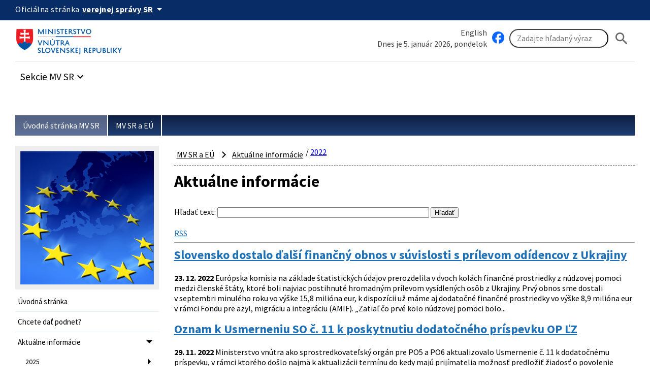

--- FILE ---
content_type: text/html; charset=UTF-8
request_url: https://www.minv.sk/?aktuality_zahranicna_pomoc_MV_SR&rok=2022
body_size: 102753
content:
<!doctype html>
<html lang="sk">
<head>
    <meta charset="utf-8">
    <meta name="viewport" content="width=device-width, initial-scale=1, viewport-fit=cover">
    <meta name="theme-color" content="#0b0c0c">
    <meta http-equiv="X-UA-Compatible" content="IE=edge">

    <meta name="description" lang="sk" content="Ministerstvo vnútra Slovenskej republiky">
    <meta name="copyright" content="Content © 2007-2026 Ministerstvo vnútra Slovenskej republiky">
    <meta name="author" content="Ministerstvo vnútra Slovenskej republiky">
    
		<link rel="alternate" type="application/rss+xml" title="Aktuálne informácie RSS" href="https://www.minv.sk/rss.php?rss">
    <title>Aktuálne informácie, Ministerstvo vnútra Slovenskej republiky</title>

    <link rel="stylesheet" href="/vendor/id-sk/frontend/4/app.min.css">
    <link rel="stylesheet" href="/2024/css/app.min.css?v=2025-28">
    

    

    
    
</head>
<body class="govuk-template__body app-template__body minv-front">
<script>document.body.className += ' js-enabled' + ('noModule' in HTMLScriptElement.prototype ? ' govuk-frontend-supported' : '');</script>
<a class="sr-only sr-only-focusable" href="#hlavny-obsah">Preskocit na hlavný obsah</a>
<div class="app-whitespace-highlight">
    <div class="govuk-header__wrapper">
        <header class="govuk-header" data-module="govuk-header">
            <div class="govuk-header__container ">

                <div class="idsk-secondary-navigation govuk-width-container">
                    <div class="idsk-secondary-navigation__header">
                        <div class="idsk-secondary-navigation__heading">
                            <div class="idsk-secondary-navigation__heading-title">
                                <span class="idsk-secondary-navigation__heading-mobile">SK</span>
                                <span class="idsk-secondary-navigation__heading-desktop">Oficiálna stránka</span>

                                <button class="govuk-button govuk-button--texted--inverse idsk-secondary-navigation__heading-button"
                                        aria-expanded="false" aria-label="Oficiálna stránka verejnej správy">
                                    <span class="idsk-secondary-navigation__heading-mobile">e-Gov</span>
                                    <span class="idsk-secondary-navigation__heading-desktop"><b>verejnej správy SR</b></span>
                                    <span class="material-icons">arrow_drop_down</span>
                                </button>
                            </div>
                            <div class="idsk-secondary-navigation__body hidden" data-testid="secnav-children">
                                <div class="idsk-secondary-navigation__text">
                                    <div>
                                        <h3 class="govuk-body-s"><b>Doména gov.sk je oficiálna</b></h3>
                                        <p class="govuk-body-s">Toto je oficiálna webová stránka orgánu verejnej moci
                                            Slovenskej republiky. Oficiálne stránky využívajú najmä doménu gov.sk. <a
                                                    class="govuk-link--inverse"
                                                    href="https://www.slovensko.sk/sk/agendy/agenda/_organy-verejnej-moci"
                                                    target="_blank">Odkazy na jednotlivé webové sídla orgánov verejnej
                                                moci nájdete na tomto odkaze.</a></p>
                                    </div>
                                    <div>
                                        <h3 class="govuk-body-s"><b>Táto stránka je zabezpečená</b></h3>
                                        <p class="govuk-body-s max-width77-desktop">Buďte pozorní a vždy sa uistite, že
                                            zdieľate informácie iba cez zabezpečenú webovú stránku verejnej správy SR.
                                            Zabezpečená stránka vždy začína https:// pred názvom domény webového
                                            sídla.</p>
                                    </div>
                                </div>
                            </div>
                        </div>
                    </div>
                </div>
            </div>

            <div class="govuk-predheader govuk-width-container">
                <div class="govuk-header__logo">
                    <a href="/" class="govuk-header__link govuk-header__link--homepage"
                       title="Odkaz na titulnú stránku">


                        <img src="/assets/images/logominv.png" alt="logo Ministerstva vnútra Slovenskej republiky">
                    </a>
                </div>
                <div class="govuk-header__btns-search">
                    <div class="govuk-header__mobile-menu desktop-hidden">
                        <button type="button" class="govuk-header__menu-button font-bold govuk-js-header-toggle"
                                aria-controls="navigation" hidden>
                            Menu
                        </button>
                    </div>

                    <div class="idsk-searchbar__wrapper" role="search">
                        <div class="col1">
                            <div><a href="/?ministry-of-interior" class="govuk-link">English</a></div>
                            <div style="flex: 2;">Dnes je 5. január 2026, pondelok</div>
                        </div>
                        <div class="col2">
                            <a href="https://www.facebook.com/ministerstvovnutraSR" class="govuk-link" target="_blank" id="facebook" title="Facebook stránka Ministerstvo vnútra SR"><img src="/swift_data/source/ikony/facebook_logo_primary_64.png" width="24" height="24" alt="Facebook logo"></a>

                            <form method="get" action="/swift_data/scripts/search/search.php" id="search-form">
                                <input type="hidden" name="category" value="2">
                                <input class="govuk-input" type="search" placeholder="Zadajte hľadaný výraz"
                                       maxlength="50"
                                       aria-label="Vyhľadávanie"
                                       title="Zadajte hľadaný výraz"
                                       name="text">
                                <button class="govuk-button govuk-button__basic" aria-label="Hladat"><span
                                       class="material-icons" aria-hidden="true">search</span></button>
                            </form>
                        </div>
                    </div>

                </div>
            </div>

            <nav id="navigation" aria-label="Menu" class="govuk-header__navigation govuk-width-container">
                <div class="govuk-header__navigation-list">
                    <ul>
                        <li class="govuk-header__navigation-item sekcie-mv-sr">
                            <div class="idsk-dropdown__wrapper" data-pseudolabel="položky">
                                <a role="button" href="#" class="govuk-button govuk-button--texted idsk-dropdown"
                                   aria-label="Rozbaliť položky" aria-haspopup="listbox">

                                    <span>Sekcie MV SR</span>
                                    <span class="material-icons" aria-hidden="true">keyboard_arrow_down</span>
                                </a>
                                <div class="idsk-dropdown__options idsk-shadow-medium">
                                    <div>
                                        <h3>Ministerstvo vnútra SR</h3>
                                        <img
                                                src="/swift_data/source/images/ikony/adresa.png" alt="Adresa">
                                        Pribinova 2, 812 72 Bratislava<br>
                                        <img
                                                src="/swift_data/source/images/ikony/telefon.png" alt="Telefón">
                                        02/5094 1111<br>
                                        <img src="/swift_data/source/images/ikony/fax.png"
                                             alt="Fax">
                                        02/5094 4397<br>
                                        <img
                                                src="/swift_data/source/images/ikony/e-mail.png" alt="E-mail"><a
                                                class="sehua govuk-link" href="TA.13G4@QGR2HD:FKRGS4@"><span class="sehuo">TA.13G4@QGR2HD@</span></a>
                                        <h3>Call centrum:</h3>
                                        <img
                                                src="/swift_data/source/images/ikony/sluchatka.png"
                                                alt="Telefon">
                                        <strong>0800 222 222</strong><br>
                                        Nahlásenie problému:<br>
<a class="govuk-link" title="Callcentrum MV SR" href="https://portal.minv.sk/wps/portal/!ut/p/a1/[base64]!!/dl5/d5/L2dBISEvZ0FBIS9nQSEh/" target="_blank">Formulár Call Centra MV SR</a><br><br>
                                        PO UT ŠT PIA: 8.00 - 16.00<br>
                                        STREDA: 8.00 - 17.00

                                    </div>
                                    <div>
                                        <ul>
                                            <li><a href="/?ministerstvo-vnutra" class="govuk-link">Ministerstvo vnútra SR</a></li>
                                            <li><a href="/?uvod-komisia-pre-volby" class="govuk-link">Štátna komisia pre voľby</a></li>
                                            <li><a href="/?miestna_statna_sprava" class="govuk-link">Okresné úrady/<strong>Klientske
                                                centrá</strong></a></li>
                                            <li><a title="Elektronické služby MV SR [nové okno]"
                                                   href="https://portal.minv.sk" class="govuk-link" target="_blank">Elektronické služby</a>
                                            </li>
                                            <li><a href="/?europske_programy" class="govuk-link">Európske programy</a></li>
                                            <li><a href="/?policia" class="govuk-link">Policajný zbor</a></li>
                                            <li><a href="https://www.stansapolicajtom.sk/" class="govuk-link">Staň sa policajtom</a></li>
                                            <li><a href="/?azyl-migracia" class="govuk-link">Azyl a migrácia</a></li>
                                            <li><strong><a href="/?vizova-info-typy-viz-1" class="govuk-link">Cudzinci</a></strong></li>
                                            <li><a href="/?sekcia-verejnej-spravy" class="govuk-link">Verejná správa</a></li>
                                            <li><a title="Inštitút správnych a bezpečnostných analýz MV SR"
                                                   href="/?institut-spravnych-bezpecnostnych-analyz-isba" class="govuk-link">Správne a
                                                bezpečnostné analýzy</a></li>
                                        </ul>
                                    </div>
                                    <div>
                                        <ul>
                                            <li><a title="E-trhovisko [nové okno]" href="http://www.eks.sk" class="govuk-link"
                                                   target="_blank">E-trhovisko</a></li>
                                            <li><strong><a title="Vestník vlády SR"
                                                           href="https://www.minv.sk/?vestnik-vlady-sr" class="govuk-link">Vestník vlády
                                                SR</a></strong></li>
                                            <li><a href="/?hasici-zachranari" class="govuk-link">Hasiči a záchranári</a></li>
                                            <li><a href="/?Organizacia" class="govuk-link">Krízové riadenie</a></li>
                                            <li><a href="/?schengen-uvod" class="govuk-link">Schengen</a></li>
                                            <li><a href="/?ros" class="govuk-link">Rozvoj občianskej spoločnosti</a></li>
                                            <li><a title="Športové centrum polície [nové okno]"
                                                   href="http://www.scpolicie.sk" class="govuk-link" target="_blank">Športové centrum
                                                polície</a></li>
                                        </ul>
                                    </div>
                                </div>
                            </div>
                        </li>
                    </ul>
                </div>
            </nav>
        </header>
    </div>

    <div class="minv-carousel" data-interval-seconds="5" data-autostart="true"
         data-txt-play="Spustit automatický posun upútavok" data-txt-stop="Zastavit automatický posun upútavok">
        <div class="minv-carousel-section">
            <div class="govuk-width-container">
                <div class="minv-carousel-items" role="listbox">

                </div>
            </div>
        </div>
        <div class="minv-carousel-controls"></div>
    </div>
    <main class="govuk-main-wrapper govuk-main-wrapper--auto-spacing">
        <div class="govuk-width-container pdt-25 pdb-25">
            <nav aria-label="Omrvinková navigácia" id="nav-main">
                <div class="govuk-breadcrumbs">
                    <ol class="govuk-breadcrumbs__list">
                        <li class="govuk-breadcrumbs__list-item">
                            <a class="govuk-breadcrumbs__link" href="/">Úvodná stránka MV SR</a>
                        </li><li class="govuk-breadcrumbs__list-item">
                            <a class="govuk-breadcrumbs__link" href="/?europske_programy">MV SR a EÚ</a>
                        </li>
                    </ol>
                </div>
            </nav>

            <div class="govuk-grid-row" id="idsk-article-pattern">
                <!-- SIDE -->
                <div class="govuk-grid-column-one-quarter-from-desktop custom-col-full-tablet">
                    <div class="sidemenu">
                        <img src="/swift_data/source/images/2024/uvodne_stranky/24.jpg" alt="MV SR a EÚ">
                        <button type="button" class="sidemenu_button govuk-link">MV SR a EÚ</button>
                        <div class="sidemenu_list">
                            <div class="small-nav -alt" role="navigation" aria-label="Vedľajšia navigácia">
<ul><li id="menu-item-45" class="menu-item menu-item-type-post_type menu-item-object-urad menu-item-45"><a href="/?europske_programy" class="menu-item-link">Úvodná stránka</a>                                    </li><li id="menu-item-16422" class="menu-item menu-item-type-post_type menu-item-object-urad menu-item-16422"><a href="/?mate-podozrenie-z-nezakonnej-cinnosti-pri-cerpani-prostriedkov-eu" class="menu-item-link">Chcete dať podnet?</a>                                    </li><li id="menu-item-277" class="menu-item menu-item-type-post_type menu-item-object-urad menu-item-has-children active current-menu-ancestor current-menu-parent menu-item-277"><a href="/?aktuality_zahranicna_pomoc_MV_SR" class="menu-item-link">Aktuálne informácie</a>                                    <ul class="sub-menu"><li id="menu-item-277-2025" class="menu-item menu-item-type-post_type menu-item-object-urad menu-item-has-children menu-item-277-2025"><a href="/?aktuality_zahranicna_pomoc_MV_SR&amp;rok=2025" class="menu-item-link">2025</a></li><li id="menu-item-277-2024" class="menu-item menu-item-type-post_type menu-item-object-urad menu-item-has-children menu-item-277-2024"><a href="/?aktuality_zahranicna_pomoc_MV_SR&amp;rok=2024" class="menu-item-link">2024</a></li><li id="menu-item-277-2023" class="menu-item menu-item-type-post_type menu-item-object-urad menu-item-has-children menu-item-277-2023"><a href="/?aktuality_zahranicna_pomoc_MV_SR&amp;rok=2023" class="menu-item-link">2023</a></li><li id="menu-item-277-2022" class="menu-item menu-item-type-post_type menu-item-object-urad menu-item-has-children active current-menu-ancestor current-menu-parent current-menu-item menu-item-277-2022"><a href="/?aktuality_zahranicna_pomoc_MV_SR&amp;rok=2022" class="menu-item-link">2022</a><ul class="sub-menu"><li id="menu-item-277-2022-12" class="menu-item menu-item-type-post_type menu-item-object-urad menu-item-277-2022-12"><a href="/?aktuality_zahranicna_pomoc_MV_SR&amp;rok=2022&amp;mesiac=12" class="menu-item-link">december</a></li><li id="menu-item-277-2022-11" class="menu-item menu-item-type-post_type menu-item-object-urad menu-item-277-2022-11"><a href="/?aktuality_zahranicna_pomoc_MV_SR&amp;rok=2022&amp;mesiac=11" class="menu-item-link">november</a></li><li id="menu-item-277-2022-10" class="menu-item menu-item-type-post_type menu-item-object-urad menu-item-277-2022-10"><a href="/?aktuality_zahranicna_pomoc_MV_SR&amp;rok=2022&amp;mesiac=10" class="menu-item-link">október</a></li><li id="menu-item-277-2022-8" class="menu-item menu-item-type-post_type menu-item-object-urad menu-item-277-2022-8"><a href="/?aktuality_zahranicna_pomoc_MV_SR&amp;rok=2022&amp;mesiac=8" class="menu-item-link">august</a></li><li id="menu-item-277-2022-7" class="menu-item menu-item-type-post_type menu-item-object-urad menu-item-277-2022-7"><a href="/?aktuality_zahranicna_pomoc_MV_SR&amp;rok=2022&amp;mesiac=7" class="menu-item-link">júl</a></li><li id="menu-item-277-2022-6" class="menu-item menu-item-type-post_type menu-item-object-urad menu-item-277-2022-6"><a href="/?aktuality_zahranicna_pomoc_MV_SR&amp;rok=2022&amp;mesiac=6" class="menu-item-link">jún</a></li><li id="menu-item-277-2022-5" class="menu-item menu-item-type-post_type menu-item-object-urad menu-item-277-2022-5"><a href="/?aktuality_zahranicna_pomoc_MV_SR&amp;rok=2022&amp;mesiac=5" class="menu-item-link">máj</a></li><li id="menu-item-277-2022-4" class="menu-item menu-item-type-post_type menu-item-object-urad menu-item-277-2022-4"><a href="/?aktuality_zahranicna_pomoc_MV_SR&amp;rok=2022&amp;mesiac=4" class="menu-item-link">apríl</a></li><li id="menu-item-277-2022-3" class="menu-item menu-item-type-post_type menu-item-object-urad menu-item-277-2022-3"><a href="/?aktuality_zahranicna_pomoc_MV_SR&amp;rok=2022&amp;mesiac=3" class="menu-item-link">marec</a></li><li id="menu-item-277-2022-2" class="menu-item menu-item-type-post_type menu-item-object-urad menu-item-277-2022-2"><a href="/?aktuality_zahranicna_pomoc_MV_SR&amp;rok=2022&amp;mesiac=2" class="menu-item-link">február</a></li><li id="menu-item-277-2022-1" class="menu-item menu-item-type-post_type menu-item-object-urad menu-item-277-2022-1"><a href="/?aktuality_zahranicna_pomoc_MV_SR&amp;rok=2022&amp;mesiac=1" class="menu-item-link">január</a></li></ul></li><li id="menu-item-277-2021" class="menu-item menu-item-type-post_type menu-item-object-urad menu-item-has-children menu-item-277-2021"><a href="/?aktuality_zahranicna_pomoc_MV_SR&amp;rok=2021" class="menu-item-link">2021</a><ul class="sub-menu"><li id="menu-item-277-2022-12" class="menu-item menu-item-type-post_type menu-item-object-urad menu-item-277-2022-12"><a href="/?aktuality_zahranicna_pomoc_MV_SR&amp;rok=2022&amp;mesiac=12" class="menu-item-link">december</a></li><li id="menu-item-277-2022-11" class="menu-item menu-item-type-post_type menu-item-object-urad menu-item-277-2022-11"><a href="/?aktuality_zahranicna_pomoc_MV_SR&amp;rok=2022&amp;mesiac=11" class="menu-item-link">november</a></li><li id="menu-item-277-2022-10" class="menu-item menu-item-type-post_type menu-item-object-urad menu-item-277-2022-10"><a href="/?aktuality_zahranicna_pomoc_MV_SR&amp;rok=2022&amp;mesiac=10" class="menu-item-link">október</a></li><li id="menu-item-277-2022-8" class="menu-item menu-item-type-post_type menu-item-object-urad menu-item-277-2022-8"><a href="/?aktuality_zahranicna_pomoc_MV_SR&amp;rok=2022&amp;mesiac=8" class="menu-item-link">august</a></li><li id="menu-item-277-2022-7" class="menu-item menu-item-type-post_type menu-item-object-urad menu-item-277-2022-7"><a href="/?aktuality_zahranicna_pomoc_MV_SR&amp;rok=2022&amp;mesiac=7" class="menu-item-link">júl</a></li><li id="menu-item-277-2022-6" class="menu-item menu-item-type-post_type menu-item-object-urad menu-item-277-2022-6"><a href="/?aktuality_zahranicna_pomoc_MV_SR&amp;rok=2022&amp;mesiac=6" class="menu-item-link">jún</a></li><li id="menu-item-277-2022-5" class="menu-item menu-item-type-post_type menu-item-object-urad menu-item-277-2022-5"><a href="/?aktuality_zahranicna_pomoc_MV_SR&amp;rok=2022&amp;mesiac=5" class="menu-item-link">máj</a></li><li id="menu-item-277-2022-4" class="menu-item menu-item-type-post_type menu-item-object-urad menu-item-277-2022-4"><a href="/?aktuality_zahranicna_pomoc_MV_SR&amp;rok=2022&amp;mesiac=4" class="menu-item-link">apríl</a></li><li id="menu-item-277-2022-3" class="menu-item menu-item-type-post_type menu-item-object-urad menu-item-277-2022-3"><a href="/?aktuality_zahranicna_pomoc_MV_SR&amp;rok=2022&amp;mesiac=3" class="menu-item-link">marec</a></li><li id="menu-item-277-2022-2" class="menu-item menu-item-type-post_type menu-item-object-urad menu-item-277-2022-2"><a href="/?aktuality_zahranicna_pomoc_MV_SR&amp;rok=2022&amp;mesiac=2" class="menu-item-link">február</a></li><li id="menu-item-277-2022-1" class="menu-item menu-item-type-post_type menu-item-object-urad menu-item-277-2022-1"><a href="/?aktuality_zahranicna_pomoc_MV_SR&amp;rok=2022&amp;mesiac=1" class="menu-item-link">január</a></li></ul></li><li id="menu-item-277-2020" class="menu-item menu-item-type-post_type menu-item-object-urad menu-item-has-children menu-item-277-2020"><a href="/?aktuality_zahranicna_pomoc_MV_SR&amp;rok=2020" class="menu-item-link">2020</a><ul class="sub-menu"><li id="menu-item-277-2022-12" class="menu-item menu-item-type-post_type menu-item-object-urad menu-item-277-2022-12"><a href="/?aktuality_zahranicna_pomoc_MV_SR&amp;rok=2022&amp;mesiac=12" class="menu-item-link">december</a></li><li id="menu-item-277-2022-11" class="menu-item menu-item-type-post_type menu-item-object-urad menu-item-277-2022-11"><a href="/?aktuality_zahranicna_pomoc_MV_SR&amp;rok=2022&amp;mesiac=11" class="menu-item-link">november</a></li><li id="menu-item-277-2022-10" class="menu-item menu-item-type-post_type menu-item-object-urad menu-item-277-2022-10"><a href="/?aktuality_zahranicna_pomoc_MV_SR&amp;rok=2022&amp;mesiac=10" class="menu-item-link">október</a></li><li id="menu-item-277-2022-8" class="menu-item menu-item-type-post_type menu-item-object-urad menu-item-277-2022-8"><a href="/?aktuality_zahranicna_pomoc_MV_SR&amp;rok=2022&amp;mesiac=8" class="menu-item-link">august</a></li><li id="menu-item-277-2022-7" class="menu-item menu-item-type-post_type menu-item-object-urad menu-item-277-2022-7"><a href="/?aktuality_zahranicna_pomoc_MV_SR&amp;rok=2022&amp;mesiac=7" class="menu-item-link">júl</a></li><li id="menu-item-277-2022-6" class="menu-item menu-item-type-post_type menu-item-object-urad menu-item-277-2022-6"><a href="/?aktuality_zahranicna_pomoc_MV_SR&amp;rok=2022&amp;mesiac=6" class="menu-item-link">jún</a></li><li id="menu-item-277-2022-5" class="menu-item menu-item-type-post_type menu-item-object-urad menu-item-277-2022-5"><a href="/?aktuality_zahranicna_pomoc_MV_SR&amp;rok=2022&amp;mesiac=5" class="menu-item-link">máj</a></li><li id="menu-item-277-2022-4" class="menu-item menu-item-type-post_type menu-item-object-urad menu-item-277-2022-4"><a href="/?aktuality_zahranicna_pomoc_MV_SR&amp;rok=2022&amp;mesiac=4" class="menu-item-link">apríl</a></li><li id="menu-item-277-2022-3" class="menu-item menu-item-type-post_type menu-item-object-urad menu-item-277-2022-3"><a href="/?aktuality_zahranicna_pomoc_MV_SR&amp;rok=2022&amp;mesiac=3" class="menu-item-link">marec</a></li><li id="menu-item-277-2022-2" class="menu-item menu-item-type-post_type menu-item-object-urad menu-item-277-2022-2"><a href="/?aktuality_zahranicna_pomoc_MV_SR&amp;rok=2022&amp;mesiac=2" class="menu-item-link">február</a></li><li id="menu-item-277-2022-1" class="menu-item menu-item-type-post_type menu-item-object-urad menu-item-277-2022-1"><a href="/?aktuality_zahranicna_pomoc_MV_SR&amp;rok=2022&amp;mesiac=1" class="menu-item-link">január</a></li></ul></li><li id="menu-item-277-2019" class="menu-item menu-item-type-post_type menu-item-object-urad menu-item-has-children menu-item-277-2019"><a href="/?aktuality_zahranicna_pomoc_MV_SR&amp;rok=2019" class="menu-item-link">2019</a><ul class="sub-menu"><li id="menu-item-277-2022-12" class="menu-item menu-item-type-post_type menu-item-object-urad menu-item-277-2022-12"><a href="/?aktuality_zahranicna_pomoc_MV_SR&amp;rok=2022&amp;mesiac=12" class="menu-item-link">december</a></li><li id="menu-item-277-2022-11" class="menu-item menu-item-type-post_type menu-item-object-urad menu-item-277-2022-11"><a href="/?aktuality_zahranicna_pomoc_MV_SR&amp;rok=2022&amp;mesiac=11" class="menu-item-link">november</a></li><li id="menu-item-277-2022-10" class="menu-item menu-item-type-post_type menu-item-object-urad menu-item-277-2022-10"><a href="/?aktuality_zahranicna_pomoc_MV_SR&amp;rok=2022&amp;mesiac=10" class="menu-item-link">október</a></li><li id="menu-item-277-2022-8" class="menu-item menu-item-type-post_type menu-item-object-urad menu-item-277-2022-8"><a href="/?aktuality_zahranicna_pomoc_MV_SR&amp;rok=2022&amp;mesiac=8" class="menu-item-link">august</a></li><li id="menu-item-277-2022-7" class="menu-item menu-item-type-post_type menu-item-object-urad menu-item-277-2022-7"><a href="/?aktuality_zahranicna_pomoc_MV_SR&amp;rok=2022&amp;mesiac=7" class="menu-item-link">júl</a></li><li id="menu-item-277-2022-6" class="menu-item menu-item-type-post_type menu-item-object-urad menu-item-277-2022-6"><a href="/?aktuality_zahranicna_pomoc_MV_SR&amp;rok=2022&amp;mesiac=6" class="menu-item-link">jún</a></li><li id="menu-item-277-2022-5" class="menu-item menu-item-type-post_type menu-item-object-urad menu-item-277-2022-5"><a href="/?aktuality_zahranicna_pomoc_MV_SR&amp;rok=2022&amp;mesiac=5" class="menu-item-link">máj</a></li><li id="menu-item-277-2022-4" class="menu-item menu-item-type-post_type menu-item-object-urad menu-item-277-2022-4"><a href="/?aktuality_zahranicna_pomoc_MV_SR&amp;rok=2022&amp;mesiac=4" class="menu-item-link">apríl</a></li><li id="menu-item-277-2022-3" class="menu-item menu-item-type-post_type menu-item-object-urad menu-item-277-2022-3"><a href="/?aktuality_zahranicna_pomoc_MV_SR&amp;rok=2022&amp;mesiac=3" class="menu-item-link">marec</a></li><li id="menu-item-277-2022-2" class="menu-item menu-item-type-post_type menu-item-object-urad menu-item-277-2022-2"><a href="/?aktuality_zahranicna_pomoc_MV_SR&amp;rok=2022&amp;mesiac=2" class="menu-item-link">február</a></li><li id="menu-item-277-2022-1" class="menu-item menu-item-type-post_type menu-item-object-urad menu-item-277-2022-1"><a href="/?aktuality_zahranicna_pomoc_MV_SR&amp;rok=2022&amp;mesiac=1" class="menu-item-link">január</a></li></ul></li><li id="menu-item-277-2018" class="menu-item menu-item-type-post_type menu-item-object-urad menu-item-has-children menu-item-277-2018"><a href="/?aktuality_zahranicna_pomoc_MV_SR&amp;rok=2018" class="menu-item-link">2018</a><ul class="sub-menu"><li id="menu-item-277-2022-12" class="menu-item menu-item-type-post_type menu-item-object-urad menu-item-277-2022-12"><a href="/?aktuality_zahranicna_pomoc_MV_SR&amp;rok=2022&amp;mesiac=12" class="menu-item-link">december</a></li><li id="menu-item-277-2022-11" class="menu-item menu-item-type-post_type menu-item-object-urad menu-item-277-2022-11"><a href="/?aktuality_zahranicna_pomoc_MV_SR&amp;rok=2022&amp;mesiac=11" class="menu-item-link">november</a></li><li id="menu-item-277-2022-10" class="menu-item menu-item-type-post_type menu-item-object-urad menu-item-277-2022-10"><a href="/?aktuality_zahranicna_pomoc_MV_SR&amp;rok=2022&amp;mesiac=10" class="menu-item-link">október</a></li><li id="menu-item-277-2022-8" class="menu-item menu-item-type-post_type menu-item-object-urad menu-item-277-2022-8"><a href="/?aktuality_zahranicna_pomoc_MV_SR&amp;rok=2022&amp;mesiac=8" class="menu-item-link">august</a></li><li id="menu-item-277-2022-7" class="menu-item menu-item-type-post_type menu-item-object-urad menu-item-277-2022-7"><a href="/?aktuality_zahranicna_pomoc_MV_SR&amp;rok=2022&amp;mesiac=7" class="menu-item-link">júl</a></li><li id="menu-item-277-2022-6" class="menu-item menu-item-type-post_type menu-item-object-urad menu-item-277-2022-6"><a href="/?aktuality_zahranicna_pomoc_MV_SR&amp;rok=2022&amp;mesiac=6" class="menu-item-link">jún</a></li><li id="menu-item-277-2022-5" class="menu-item menu-item-type-post_type menu-item-object-urad menu-item-277-2022-5"><a href="/?aktuality_zahranicna_pomoc_MV_SR&amp;rok=2022&amp;mesiac=5" class="menu-item-link">máj</a></li><li id="menu-item-277-2022-4" class="menu-item menu-item-type-post_type menu-item-object-urad menu-item-277-2022-4"><a href="/?aktuality_zahranicna_pomoc_MV_SR&amp;rok=2022&amp;mesiac=4" class="menu-item-link">apríl</a></li><li id="menu-item-277-2022-3" class="menu-item menu-item-type-post_type menu-item-object-urad menu-item-277-2022-3"><a href="/?aktuality_zahranicna_pomoc_MV_SR&amp;rok=2022&amp;mesiac=3" class="menu-item-link">marec</a></li><li id="menu-item-277-2022-2" class="menu-item menu-item-type-post_type menu-item-object-urad menu-item-277-2022-2"><a href="/?aktuality_zahranicna_pomoc_MV_SR&amp;rok=2022&amp;mesiac=2" class="menu-item-link">február</a></li><li id="menu-item-277-2022-1" class="menu-item menu-item-type-post_type menu-item-object-urad menu-item-277-2022-1"><a href="/?aktuality_zahranicna_pomoc_MV_SR&amp;rok=2022&amp;mesiac=1" class="menu-item-link">január</a></li></ul></li><li id="menu-item-277-2017" class="menu-item menu-item-type-post_type menu-item-object-urad menu-item-has-children menu-item-277-2017"><a href="/?aktuality_zahranicna_pomoc_MV_SR&amp;rok=2017" class="menu-item-link">2017</a><ul class="sub-menu"><li id="menu-item-277-2022-12" class="menu-item menu-item-type-post_type menu-item-object-urad menu-item-277-2022-12"><a href="/?aktuality_zahranicna_pomoc_MV_SR&amp;rok=2022&amp;mesiac=12" class="menu-item-link">december</a></li><li id="menu-item-277-2022-11" class="menu-item menu-item-type-post_type menu-item-object-urad menu-item-277-2022-11"><a href="/?aktuality_zahranicna_pomoc_MV_SR&amp;rok=2022&amp;mesiac=11" class="menu-item-link">november</a></li><li id="menu-item-277-2022-10" class="menu-item menu-item-type-post_type menu-item-object-urad menu-item-277-2022-10"><a href="/?aktuality_zahranicna_pomoc_MV_SR&amp;rok=2022&amp;mesiac=10" class="menu-item-link">október</a></li><li id="menu-item-277-2022-8" class="menu-item menu-item-type-post_type menu-item-object-urad menu-item-277-2022-8"><a href="/?aktuality_zahranicna_pomoc_MV_SR&amp;rok=2022&amp;mesiac=8" class="menu-item-link">august</a></li><li id="menu-item-277-2022-7" class="menu-item menu-item-type-post_type menu-item-object-urad menu-item-277-2022-7"><a href="/?aktuality_zahranicna_pomoc_MV_SR&amp;rok=2022&amp;mesiac=7" class="menu-item-link">júl</a></li><li id="menu-item-277-2022-6" class="menu-item menu-item-type-post_type menu-item-object-urad menu-item-277-2022-6"><a href="/?aktuality_zahranicna_pomoc_MV_SR&amp;rok=2022&amp;mesiac=6" class="menu-item-link">jún</a></li><li id="menu-item-277-2022-5" class="menu-item menu-item-type-post_type menu-item-object-urad menu-item-277-2022-5"><a href="/?aktuality_zahranicna_pomoc_MV_SR&amp;rok=2022&amp;mesiac=5" class="menu-item-link">máj</a></li><li id="menu-item-277-2022-4" class="menu-item menu-item-type-post_type menu-item-object-urad menu-item-277-2022-4"><a href="/?aktuality_zahranicna_pomoc_MV_SR&amp;rok=2022&amp;mesiac=4" class="menu-item-link">apríl</a></li><li id="menu-item-277-2022-3" class="menu-item menu-item-type-post_type menu-item-object-urad menu-item-277-2022-3"><a href="/?aktuality_zahranicna_pomoc_MV_SR&amp;rok=2022&amp;mesiac=3" class="menu-item-link">marec</a></li><li id="menu-item-277-2022-2" class="menu-item menu-item-type-post_type menu-item-object-urad menu-item-277-2022-2"><a href="/?aktuality_zahranicna_pomoc_MV_SR&amp;rok=2022&amp;mesiac=2" class="menu-item-link">február</a></li><li id="menu-item-277-2022-1" class="menu-item menu-item-type-post_type menu-item-object-urad menu-item-277-2022-1"><a href="/?aktuality_zahranicna_pomoc_MV_SR&amp;rok=2022&amp;mesiac=1" class="menu-item-link">január</a></li></ul></li><li id="menu-item-277-2016" class="menu-item menu-item-type-post_type menu-item-object-urad menu-item-has-children menu-item-277-2016"><a href="/?aktuality_zahranicna_pomoc_MV_SR&amp;rok=2016" class="menu-item-link">2016</a><ul class="sub-menu"><li id="menu-item-277-2022-12" class="menu-item menu-item-type-post_type menu-item-object-urad menu-item-277-2022-12"><a href="/?aktuality_zahranicna_pomoc_MV_SR&amp;rok=2022&amp;mesiac=12" class="menu-item-link">december</a></li><li id="menu-item-277-2022-11" class="menu-item menu-item-type-post_type menu-item-object-urad menu-item-277-2022-11"><a href="/?aktuality_zahranicna_pomoc_MV_SR&amp;rok=2022&amp;mesiac=11" class="menu-item-link">november</a></li><li id="menu-item-277-2022-10" class="menu-item menu-item-type-post_type menu-item-object-urad menu-item-277-2022-10"><a href="/?aktuality_zahranicna_pomoc_MV_SR&amp;rok=2022&amp;mesiac=10" class="menu-item-link">október</a></li><li id="menu-item-277-2022-8" class="menu-item menu-item-type-post_type menu-item-object-urad menu-item-277-2022-8"><a href="/?aktuality_zahranicna_pomoc_MV_SR&amp;rok=2022&amp;mesiac=8" class="menu-item-link">august</a></li><li id="menu-item-277-2022-7" class="menu-item menu-item-type-post_type menu-item-object-urad menu-item-277-2022-7"><a href="/?aktuality_zahranicna_pomoc_MV_SR&amp;rok=2022&amp;mesiac=7" class="menu-item-link">júl</a></li><li id="menu-item-277-2022-6" class="menu-item menu-item-type-post_type menu-item-object-urad menu-item-277-2022-6"><a href="/?aktuality_zahranicna_pomoc_MV_SR&amp;rok=2022&amp;mesiac=6" class="menu-item-link">jún</a></li><li id="menu-item-277-2022-5" class="menu-item menu-item-type-post_type menu-item-object-urad menu-item-277-2022-5"><a href="/?aktuality_zahranicna_pomoc_MV_SR&amp;rok=2022&amp;mesiac=5" class="menu-item-link">máj</a></li><li id="menu-item-277-2022-4" class="menu-item menu-item-type-post_type menu-item-object-urad menu-item-277-2022-4"><a href="/?aktuality_zahranicna_pomoc_MV_SR&amp;rok=2022&amp;mesiac=4" class="menu-item-link">apríl</a></li><li id="menu-item-277-2022-3" class="menu-item menu-item-type-post_type menu-item-object-urad menu-item-277-2022-3"><a href="/?aktuality_zahranicna_pomoc_MV_SR&amp;rok=2022&amp;mesiac=3" class="menu-item-link">marec</a></li><li id="menu-item-277-2022-2" class="menu-item menu-item-type-post_type menu-item-object-urad menu-item-277-2022-2"><a href="/?aktuality_zahranicna_pomoc_MV_SR&amp;rok=2022&amp;mesiac=2" class="menu-item-link">február</a></li><li id="menu-item-277-2022-1" class="menu-item menu-item-type-post_type menu-item-object-urad menu-item-277-2022-1"><a href="/?aktuality_zahranicna_pomoc_MV_SR&amp;rok=2022&amp;mesiac=1" class="menu-item-link">január</a></li></ul></li><li id="menu-item-277-2015" class="menu-item menu-item-type-post_type menu-item-object-urad menu-item-has-children menu-item-277-2015"><a href="/?aktuality_zahranicna_pomoc_MV_SR&amp;rok=2015" class="menu-item-link">2015</a><ul class="sub-menu"><li id="menu-item-277-2022-12" class="menu-item menu-item-type-post_type menu-item-object-urad menu-item-277-2022-12"><a href="/?aktuality_zahranicna_pomoc_MV_SR&amp;rok=2022&amp;mesiac=12" class="menu-item-link">december</a></li><li id="menu-item-277-2022-11" class="menu-item menu-item-type-post_type menu-item-object-urad menu-item-277-2022-11"><a href="/?aktuality_zahranicna_pomoc_MV_SR&amp;rok=2022&amp;mesiac=11" class="menu-item-link">november</a></li><li id="menu-item-277-2022-10" class="menu-item menu-item-type-post_type menu-item-object-urad menu-item-277-2022-10"><a href="/?aktuality_zahranicna_pomoc_MV_SR&amp;rok=2022&amp;mesiac=10" class="menu-item-link">október</a></li><li id="menu-item-277-2022-8" class="menu-item menu-item-type-post_type menu-item-object-urad menu-item-277-2022-8"><a href="/?aktuality_zahranicna_pomoc_MV_SR&amp;rok=2022&amp;mesiac=8" class="menu-item-link">august</a></li><li id="menu-item-277-2022-7" class="menu-item menu-item-type-post_type menu-item-object-urad menu-item-277-2022-7"><a href="/?aktuality_zahranicna_pomoc_MV_SR&amp;rok=2022&amp;mesiac=7" class="menu-item-link">júl</a></li><li id="menu-item-277-2022-6" class="menu-item menu-item-type-post_type menu-item-object-urad menu-item-277-2022-6"><a href="/?aktuality_zahranicna_pomoc_MV_SR&amp;rok=2022&amp;mesiac=6" class="menu-item-link">jún</a></li><li id="menu-item-277-2022-5" class="menu-item menu-item-type-post_type menu-item-object-urad menu-item-277-2022-5"><a href="/?aktuality_zahranicna_pomoc_MV_SR&amp;rok=2022&amp;mesiac=5" class="menu-item-link">máj</a></li><li id="menu-item-277-2022-4" class="menu-item menu-item-type-post_type menu-item-object-urad menu-item-277-2022-4"><a href="/?aktuality_zahranicna_pomoc_MV_SR&amp;rok=2022&amp;mesiac=4" class="menu-item-link">apríl</a></li><li id="menu-item-277-2022-3" class="menu-item menu-item-type-post_type menu-item-object-urad menu-item-277-2022-3"><a href="/?aktuality_zahranicna_pomoc_MV_SR&amp;rok=2022&amp;mesiac=3" class="menu-item-link">marec</a></li><li id="menu-item-277-2022-2" class="menu-item menu-item-type-post_type menu-item-object-urad menu-item-277-2022-2"><a href="/?aktuality_zahranicna_pomoc_MV_SR&amp;rok=2022&amp;mesiac=2" class="menu-item-link">február</a></li><li id="menu-item-277-2022-1" class="menu-item menu-item-type-post_type menu-item-object-urad menu-item-277-2022-1"><a href="/?aktuality_zahranicna_pomoc_MV_SR&amp;rok=2022&amp;mesiac=1" class="menu-item-link">január</a></li></ul></li><li id="menu-item-277-2014" class="menu-item menu-item-type-post_type menu-item-object-urad menu-item-has-children menu-item-277-2014"><a href="/?aktuality_zahranicna_pomoc_MV_SR&amp;rok=2014" class="menu-item-link">2014</a><ul class="sub-menu"><li id="menu-item-277-2022-12" class="menu-item menu-item-type-post_type menu-item-object-urad menu-item-277-2022-12"><a href="/?aktuality_zahranicna_pomoc_MV_SR&amp;rok=2022&amp;mesiac=12" class="menu-item-link">december</a></li><li id="menu-item-277-2022-11" class="menu-item menu-item-type-post_type menu-item-object-urad menu-item-277-2022-11"><a href="/?aktuality_zahranicna_pomoc_MV_SR&amp;rok=2022&amp;mesiac=11" class="menu-item-link">november</a></li><li id="menu-item-277-2022-10" class="menu-item menu-item-type-post_type menu-item-object-urad menu-item-277-2022-10"><a href="/?aktuality_zahranicna_pomoc_MV_SR&amp;rok=2022&amp;mesiac=10" class="menu-item-link">október</a></li><li id="menu-item-277-2022-8" class="menu-item menu-item-type-post_type menu-item-object-urad menu-item-277-2022-8"><a href="/?aktuality_zahranicna_pomoc_MV_SR&amp;rok=2022&amp;mesiac=8" class="menu-item-link">august</a></li><li id="menu-item-277-2022-7" class="menu-item menu-item-type-post_type menu-item-object-urad menu-item-277-2022-7"><a href="/?aktuality_zahranicna_pomoc_MV_SR&amp;rok=2022&amp;mesiac=7" class="menu-item-link">júl</a></li><li id="menu-item-277-2022-6" class="menu-item menu-item-type-post_type menu-item-object-urad menu-item-277-2022-6"><a href="/?aktuality_zahranicna_pomoc_MV_SR&amp;rok=2022&amp;mesiac=6" class="menu-item-link">jún</a></li><li id="menu-item-277-2022-5" class="menu-item menu-item-type-post_type menu-item-object-urad menu-item-277-2022-5"><a href="/?aktuality_zahranicna_pomoc_MV_SR&amp;rok=2022&amp;mesiac=5" class="menu-item-link">máj</a></li><li id="menu-item-277-2022-4" class="menu-item menu-item-type-post_type menu-item-object-urad menu-item-277-2022-4"><a href="/?aktuality_zahranicna_pomoc_MV_SR&amp;rok=2022&amp;mesiac=4" class="menu-item-link">apríl</a></li><li id="menu-item-277-2022-3" class="menu-item menu-item-type-post_type menu-item-object-urad menu-item-277-2022-3"><a href="/?aktuality_zahranicna_pomoc_MV_SR&amp;rok=2022&amp;mesiac=3" class="menu-item-link">marec</a></li><li id="menu-item-277-2022-2" class="menu-item menu-item-type-post_type menu-item-object-urad menu-item-277-2022-2"><a href="/?aktuality_zahranicna_pomoc_MV_SR&amp;rok=2022&amp;mesiac=2" class="menu-item-link">február</a></li><li id="menu-item-277-2022-1" class="menu-item menu-item-type-post_type menu-item-object-urad menu-item-277-2022-1"><a href="/?aktuality_zahranicna_pomoc_MV_SR&amp;rok=2022&amp;mesiac=1" class="menu-item-link">január</a></li></ul></li><li id="menu-item-277-2013" class="menu-item menu-item-type-post_type menu-item-object-urad menu-item-has-children menu-item-277-2013"><a href="/?aktuality_zahranicna_pomoc_MV_SR&amp;rok=2013" class="menu-item-link">2013</a><ul class="sub-menu"><li id="menu-item-277-2022-12" class="menu-item menu-item-type-post_type menu-item-object-urad menu-item-277-2022-12"><a href="/?aktuality_zahranicna_pomoc_MV_SR&amp;rok=2022&amp;mesiac=12" class="menu-item-link">december</a></li><li id="menu-item-277-2022-11" class="menu-item menu-item-type-post_type menu-item-object-urad menu-item-277-2022-11"><a href="/?aktuality_zahranicna_pomoc_MV_SR&amp;rok=2022&amp;mesiac=11" class="menu-item-link">november</a></li><li id="menu-item-277-2022-10" class="menu-item menu-item-type-post_type menu-item-object-urad menu-item-277-2022-10"><a href="/?aktuality_zahranicna_pomoc_MV_SR&amp;rok=2022&amp;mesiac=10" class="menu-item-link">október</a></li><li id="menu-item-277-2022-8" class="menu-item menu-item-type-post_type menu-item-object-urad menu-item-277-2022-8"><a href="/?aktuality_zahranicna_pomoc_MV_SR&amp;rok=2022&amp;mesiac=8" class="menu-item-link">august</a></li><li id="menu-item-277-2022-7" class="menu-item menu-item-type-post_type menu-item-object-urad menu-item-277-2022-7"><a href="/?aktuality_zahranicna_pomoc_MV_SR&amp;rok=2022&amp;mesiac=7" class="menu-item-link">júl</a></li><li id="menu-item-277-2022-6" class="menu-item menu-item-type-post_type menu-item-object-urad menu-item-277-2022-6"><a href="/?aktuality_zahranicna_pomoc_MV_SR&amp;rok=2022&amp;mesiac=6" class="menu-item-link">jún</a></li><li id="menu-item-277-2022-5" class="menu-item menu-item-type-post_type menu-item-object-urad menu-item-277-2022-5"><a href="/?aktuality_zahranicna_pomoc_MV_SR&amp;rok=2022&amp;mesiac=5" class="menu-item-link">máj</a></li><li id="menu-item-277-2022-4" class="menu-item menu-item-type-post_type menu-item-object-urad menu-item-277-2022-4"><a href="/?aktuality_zahranicna_pomoc_MV_SR&amp;rok=2022&amp;mesiac=4" class="menu-item-link">apríl</a></li><li id="menu-item-277-2022-3" class="menu-item menu-item-type-post_type menu-item-object-urad menu-item-277-2022-3"><a href="/?aktuality_zahranicna_pomoc_MV_SR&amp;rok=2022&amp;mesiac=3" class="menu-item-link">marec</a></li><li id="menu-item-277-2022-2" class="menu-item menu-item-type-post_type menu-item-object-urad menu-item-277-2022-2"><a href="/?aktuality_zahranicna_pomoc_MV_SR&amp;rok=2022&amp;mesiac=2" class="menu-item-link">február</a></li><li id="menu-item-277-2022-1" class="menu-item menu-item-type-post_type menu-item-object-urad menu-item-277-2022-1"><a href="/?aktuality_zahranicna_pomoc_MV_SR&amp;rok=2022&amp;mesiac=1" class="menu-item-link">január</a></li></ul></li><li id="menu-item-277-2012" class="menu-item menu-item-type-post_type menu-item-object-urad menu-item-has-children menu-item-277-2012"><a href="/?aktuality_zahranicna_pomoc_MV_SR&amp;rok=2012" class="menu-item-link">2012</a><ul class="sub-menu"><li id="menu-item-277-2022-12" class="menu-item menu-item-type-post_type menu-item-object-urad menu-item-277-2022-12"><a href="/?aktuality_zahranicna_pomoc_MV_SR&amp;rok=2022&amp;mesiac=12" class="menu-item-link">december</a></li><li id="menu-item-277-2022-11" class="menu-item menu-item-type-post_type menu-item-object-urad menu-item-277-2022-11"><a href="/?aktuality_zahranicna_pomoc_MV_SR&amp;rok=2022&amp;mesiac=11" class="menu-item-link">november</a></li><li id="menu-item-277-2022-10" class="menu-item menu-item-type-post_type menu-item-object-urad menu-item-277-2022-10"><a href="/?aktuality_zahranicna_pomoc_MV_SR&amp;rok=2022&amp;mesiac=10" class="menu-item-link">október</a></li><li id="menu-item-277-2022-8" class="menu-item menu-item-type-post_type menu-item-object-urad menu-item-277-2022-8"><a href="/?aktuality_zahranicna_pomoc_MV_SR&amp;rok=2022&amp;mesiac=8" class="menu-item-link">august</a></li><li id="menu-item-277-2022-7" class="menu-item menu-item-type-post_type menu-item-object-urad menu-item-277-2022-7"><a href="/?aktuality_zahranicna_pomoc_MV_SR&amp;rok=2022&amp;mesiac=7" class="menu-item-link">júl</a></li><li id="menu-item-277-2022-6" class="menu-item menu-item-type-post_type menu-item-object-urad menu-item-277-2022-6"><a href="/?aktuality_zahranicna_pomoc_MV_SR&amp;rok=2022&amp;mesiac=6" class="menu-item-link">jún</a></li><li id="menu-item-277-2022-5" class="menu-item menu-item-type-post_type menu-item-object-urad menu-item-277-2022-5"><a href="/?aktuality_zahranicna_pomoc_MV_SR&amp;rok=2022&amp;mesiac=5" class="menu-item-link">máj</a></li><li id="menu-item-277-2022-4" class="menu-item menu-item-type-post_type menu-item-object-urad menu-item-277-2022-4"><a href="/?aktuality_zahranicna_pomoc_MV_SR&amp;rok=2022&amp;mesiac=4" class="menu-item-link">apríl</a></li><li id="menu-item-277-2022-3" class="menu-item menu-item-type-post_type menu-item-object-urad menu-item-277-2022-3"><a href="/?aktuality_zahranicna_pomoc_MV_SR&amp;rok=2022&amp;mesiac=3" class="menu-item-link">marec</a></li><li id="menu-item-277-2022-2" class="menu-item menu-item-type-post_type menu-item-object-urad menu-item-277-2022-2"><a href="/?aktuality_zahranicna_pomoc_MV_SR&amp;rok=2022&amp;mesiac=2" class="menu-item-link">február</a></li><li id="menu-item-277-2022-1" class="menu-item menu-item-type-post_type menu-item-object-urad menu-item-277-2022-1"><a href="/?aktuality_zahranicna_pomoc_MV_SR&amp;rok=2022&amp;mesiac=1" class="menu-item-link">január</a></li></ul></li><li id="menu-item-277-2011" class="menu-item menu-item-type-post_type menu-item-object-urad menu-item-has-children menu-item-277-2011"><a href="/?aktuality_zahranicna_pomoc_MV_SR&amp;rok=2011" class="menu-item-link">2011</a><ul class="sub-menu"><li id="menu-item-277-2022-12" class="menu-item menu-item-type-post_type menu-item-object-urad menu-item-277-2022-12"><a href="/?aktuality_zahranicna_pomoc_MV_SR&amp;rok=2022&amp;mesiac=12" class="menu-item-link">december</a></li><li id="menu-item-277-2022-11" class="menu-item menu-item-type-post_type menu-item-object-urad menu-item-277-2022-11"><a href="/?aktuality_zahranicna_pomoc_MV_SR&amp;rok=2022&amp;mesiac=11" class="menu-item-link">november</a></li><li id="menu-item-277-2022-10" class="menu-item menu-item-type-post_type menu-item-object-urad menu-item-277-2022-10"><a href="/?aktuality_zahranicna_pomoc_MV_SR&amp;rok=2022&amp;mesiac=10" class="menu-item-link">október</a></li><li id="menu-item-277-2022-8" class="menu-item menu-item-type-post_type menu-item-object-urad menu-item-277-2022-8"><a href="/?aktuality_zahranicna_pomoc_MV_SR&amp;rok=2022&amp;mesiac=8" class="menu-item-link">august</a></li><li id="menu-item-277-2022-7" class="menu-item menu-item-type-post_type menu-item-object-urad menu-item-277-2022-7"><a href="/?aktuality_zahranicna_pomoc_MV_SR&amp;rok=2022&amp;mesiac=7" class="menu-item-link">júl</a></li><li id="menu-item-277-2022-6" class="menu-item menu-item-type-post_type menu-item-object-urad menu-item-277-2022-6"><a href="/?aktuality_zahranicna_pomoc_MV_SR&amp;rok=2022&amp;mesiac=6" class="menu-item-link">jún</a></li><li id="menu-item-277-2022-5" class="menu-item menu-item-type-post_type menu-item-object-urad menu-item-277-2022-5"><a href="/?aktuality_zahranicna_pomoc_MV_SR&amp;rok=2022&amp;mesiac=5" class="menu-item-link">máj</a></li><li id="menu-item-277-2022-4" class="menu-item menu-item-type-post_type menu-item-object-urad menu-item-277-2022-4"><a href="/?aktuality_zahranicna_pomoc_MV_SR&amp;rok=2022&amp;mesiac=4" class="menu-item-link">apríl</a></li><li id="menu-item-277-2022-3" class="menu-item menu-item-type-post_type menu-item-object-urad menu-item-277-2022-3"><a href="/?aktuality_zahranicna_pomoc_MV_SR&amp;rok=2022&amp;mesiac=3" class="menu-item-link">marec</a></li><li id="menu-item-277-2022-2" class="menu-item menu-item-type-post_type menu-item-object-urad menu-item-277-2022-2"><a href="/?aktuality_zahranicna_pomoc_MV_SR&amp;rok=2022&amp;mesiac=2" class="menu-item-link">február</a></li><li id="menu-item-277-2022-1" class="menu-item menu-item-type-post_type menu-item-object-urad menu-item-277-2022-1"><a href="/?aktuality_zahranicna_pomoc_MV_SR&amp;rok=2022&amp;mesiac=1" class="menu-item-link">január</a></li></ul></li><li id="menu-item-277-2010" class="menu-item menu-item-type-post_type menu-item-object-urad menu-item-has-children menu-item-277-2010"><a href="/?aktuality_zahranicna_pomoc_MV_SR&amp;rok=2010" class="menu-item-link">2010</a><ul class="sub-menu"><li id="menu-item-277-2022-12" class="menu-item menu-item-type-post_type menu-item-object-urad menu-item-277-2022-12"><a href="/?aktuality_zahranicna_pomoc_MV_SR&amp;rok=2022&amp;mesiac=12" class="menu-item-link">december</a></li><li id="menu-item-277-2022-11" class="menu-item menu-item-type-post_type menu-item-object-urad menu-item-277-2022-11"><a href="/?aktuality_zahranicna_pomoc_MV_SR&amp;rok=2022&amp;mesiac=11" class="menu-item-link">november</a></li><li id="menu-item-277-2022-10" class="menu-item menu-item-type-post_type menu-item-object-urad menu-item-277-2022-10"><a href="/?aktuality_zahranicna_pomoc_MV_SR&amp;rok=2022&amp;mesiac=10" class="menu-item-link">október</a></li><li id="menu-item-277-2022-8" class="menu-item menu-item-type-post_type menu-item-object-urad menu-item-277-2022-8"><a href="/?aktuality_zahranicna_pomoc_MV_SR&amp;rok=2022&amp;mesiac=8" class="menu-item-link">august</a></li><li id="menu-item-277-2022-7" class="menu-item menu-item-type-post_type menu-item-object-urad menu-item-277-2022-7"><a href="/?aktuality_zahranicna_pomoc_MV_SR&amp;rok=2022&amp;mesiac=7" class="menu-item-link">júl</a></li><li id="menu-item-277-2022-6" class="menu-item menu-item-type-post_type menu-item-object-urad menu-item-277-2022-6"><a href="/?aktuality_zahranicna_pomoc_MV_SR&amp;rok=2022&amp;mesiac=6" class="menu-item-link">jún</a></li><li id="menu-item-277-2022-5" class="menu-item menu-item-type-post_type menu-item-object-urad menu-item-277-2022-5"><a href="/?aktuality_zahranicna_pomoc_MV_SR&amp;rok=2022&amp;mesiac=5" class="menu-item-link">máj</a></li><li id="menu-item-277-2022-4" class="menu-item menu-item-type-post_type menu-item-object-urad menu-item-277-2022-4"><a href="/?aktuality_zahranicna_pomoc_MV_SR&amp;rok=2022&amp;mesiac=4" class="menu-item-link">apríl</a></li><li id="menu-item-277-2022-3" class="menu-item menu-item-type-post_type menu-item-object-urad menu-item-277-2022-3"><a href="/?aktuality_zahranicna_pomoc_MV_SR&amp;rok=2022&amp;mesiac=3" class="menu-item-link">marec</a></li><li id="menu-item-277-2022-2" class="menu-item menu-item-type-post_type menu-item-object-urad menu-item-277-2022-2"><a href="/?aktuality_zahranicna_pomoc_MV_SR&amp;rok=2022&amp;mesiac=2" class="menu-item-link">február</a></li><li id="menu-item-277-2022-1" class="menu-item menu-item-type-post_type menu-item-object-urad menu-item-277-2022-1"><a href="/?aktuality_zahranicna_pomoc_MV_SR&amp;rok=2022&amp;mesiac=1" class="menu-item-link">január</a></li></ul></li></ul></li><li id="menu-item-16310" class="menu-item menu-item-type-post_type menu-item-object-urad menu-item-has-children menu-item-16310"><a href="/?plan-obnovy-a-odolnosti" class="menu-item-link">Plán obnovy a odolnosti</a>                                    <ul class="sub-menu"><li id="menu-item-16338" class="menu-item menu-item-type-post_type menu-item-object-urad menu-item-16338"><a href="/?plan-obnovy-a-odolnosti-aktuality" class="menu-item-link">Aktuality</a></li><li id="menu-item-16342" class="menu-item menu-item-type-post_type menu-item-object-urad menu-item-16342"><a href="/?Harmonogram-vyziev-a-vyzvani-varzia-1" class="menu-item-link">Harmonogram výziev a vyzvaní </a></li><li id="menu-item-17400" class="menu-item menu-item-type-post_type menu-item-object-urad menu-item-17400"><a href="/?plan-obnovy-projekty" class="menu-item-link">Projekty</a></li><li id="menu-item-16442" class="menu-item menu-item-type-post_type menu-item-object-urad menu-item-16442"><a href="/?poo-priame-vyzvania" class="menu-item-link">Priame vyzvania </a></li><li id="menu-item-16974" class="menu-item menu-item-type-post_type menu-item-object-urad menu-item-16974"><a href="/?Vyzvy-POO" class="menu-item-link">Výzvy </a></li><li id="menu-item-17571" class="menu-item menu-item-type-post_type menu-item-object-urad menu-item-has-children menu-item-17571"><a href="/?aktualne-informacie-14" class="menu-item-link">Reforma 4:  Spravovanie budov štátnej správy </a><ul class="sub-menu"><li id="menu-item-17576" class="menu-item menu-item-type-post_type menu-item-object-urad menu-item-17576"><a href="/?zakladne-informacie-12" class="menu-item-link">Základné informácie</a></li><li id="menu-item-17578" class="menu-item menu-item-type-post_type menu-item-object-urad menu-item-17578"><a href="/?pracovne-stretnutia-1" class="menu-item-link">Medzirezortná pracovná skupina</a></li><li id="menu-item-17580" class="menu-item menu-item-type-post_type menu-item-object-urad menu-item-17580"><a href="/?studia" class="menu-item-link">Štúdia na zmapovanie systémov a nástrojov na podporu obnovy štátnych budov</a></li><li id="menu-item-17581" class="menu-item menu-item-type-post_type menu-item-object-urad menu-item-17581"><a href="/?medzirezortne-pripomienkove-konanie" class="menu-item-link">Strategický dokument</a></li><li id="menu-item-17597" class="menu-item menu-item-type-post_type menu-item-object-urad menu-item-17597"><a href="/?podporne-dokumenty-analyzy" class="menu-item-link">Podporné dokumenty/analýzy</a></li></ul></li></ul></li><li id="menu-item-17129" class="menu-item menu-item-type-post_type menu-item-object-urad menu-item-has-children menu-item-17129"><a href="/?program-slovensko" class="menu-item-link">Programové obdobie 2021-2027 </a>                                    <ul class="sub-menu"><li id="menu-item-17135" class="menu-item menu-item-type-post_type menu-item-object-urad menu-item-17135"><a href="/?aktuality-programu-slovensko" class="menu-item-link">Aktuality</a></li><li id="menu-item-17136" class="menu-item menu-item-type-post_type menu-item-object-urad menu-item-has-children menu-item-17136"><a href="/?vyzvy-na-predkladanie-ziadosti-o-nenavratny-financny-prispevok" class="menu-item-link">Výzvy</a><ul class="sub-menu"><li id="menu-item-17138" class="menu-item menu-item-type-post_type menu-item-object-urad menu-item-17138"><a href="/?vyzvy-na-predkladanie-ziadosti-o-nenavratny-financny-prispevok" class="menu-item-link">Výzvy na predkladanie ŽoNFP</a></li></ul></li><li id="menu-item-9743" class="menu-item menu-item-type-post_type menu-item-object-urad menu-item-9743"><a href="/?sekcia-financovania-a-rozpoctu-mv-sr" class="menu-item-link">Kontakty</a></li></ul></li><li id="menu-item-17291" class="menu-item menu-item-type-post_type menu-item-object-urad menu-item-has-children menu-item-17291"><a href="/?vyzvy-na-predkladanie-ziadosti-o-zapojenie-sa-do-narodneho-projektu-pre-program-slovensko-2021-2027" class="menu-item-link">Národné projekty</a>                                    <ul class="sub-menu"><li id="menu-item-17292" class="menu-item menu-item-type-post_type menu-item-object-urad menu-item-has-children menu-item-17292"><a href="/?vyzva-na-predkladanie-ziadosti-o-zapojenie-sa-do-np" class="menu-item-link">Výzvy</a><ul class="sub-menu"><li id="menu-item-17293" class="menu-item menu-item-type-post_type menu-item-object-urad menu-item-17293"><a href="/?vyzva-na-predkladanie-ziadosti-o-zapojenie-sa-do-np" class="menu-item-link">NP - Integrácia štátnych príslušníkov tretích krajín vrátane migrantov </a></li></ul></li><li id="menu-item-9684" class="menu-item menu-item-type-post_type menu-item-object-urad menu-item-9684"><a href="/?sekcia-financovania-a-rozpoctu-mv-sr-1" class="menu-item-link">Kontakty</a></li></ul></li><li id="menu-item-9669" class="menu-item menu-item-type-post_type menu-item-object-urad menu-item-has-children menu-item-9669"><a href="/?OPKZP" class="menu-item-link">Operačný program Kvalita životného prostredia</a>                                    <ul class="sub-menu"><li id="menu-item-9786" class="menu-item menu-item-type-post_type menu-item-object-urad menu-item-9786"><a href="/?Aktuality_OPKZP" class="menu-item-link">Aktuality</a></li><li id="menu-item-9837" class="menu-item menu-item-type-post_type menu-item-object-urad menu-item-9837"><a href="/?vyzvy-1" class="menu-item-link">Výzvy</a></li><li id="menu-item-12449" class="menu-item menu-item-type-post_type menu-item-object-urad menu-item-12449"><a href="/?AV" class="menu-item-link">Archív výziev</a></li><li id="menu-item-10583" class="menu-item menu-item-type-post_type menu-item-object-urad menu-item-10583"><a href="/?zoznam-schvalenych-a-neschvalenych-zonfp" class="menu-item-link">Zoznam schválených a neschválených ŽoNFP</a></li><li id="menu-item-9841" class="menu-item menu-item-type-post_type menu-item-object-urad menu-item-9841"><a href="/?dokumenty-pre-op-kzp" class="menu-item-link">Dokumenty</a></li><li id="menu-item-10673" class="menu-item menu-item-type-post_type menu-item-object-urad menu-item-10673"><a href="/?usmernenia-so-pre-cast-op-kzp" class="menu-item-link">Usmernenia SO pre časť OP KŽP</a></li><li id="menu-item-9842" class="menu-item menu-item-type-post_type menu-item-object-urad menu-item-9842"><a href="/?monitorovaci-vybor-pre-op-kzp" class="menu-item-link">Monitorovací výbor pre OP KŽP</a></li><li id="menu-item-9682" class="menu-item menu-item-type-post_type menu-item-object-urad menu-item-has-children menu-item-9682"><a href="/?loga-a-graficke-predlohy" class="menu-item-link">Informovanie a komunikácia</a><ul class="sub-menu"><li id="menu-item-10849" class="menu-item menu-item-type-post_type menu-item-object-urad menu-item-10849"><a href="/?prezentacie-op-kzp" class="menu-item-link">PREZENTÁCIE</a></li></ul></li><li id="menu-item-11165" class="menu-item menu-item-type-post_type menu-item-object-urad menu-item-11165"><a href="/?nahlasovanie-podozreni-z-nezrovnalosti-pri-cerpani-prosriedkov-eu-1" class="menu-item-link">OLAF - nahlasovanie podozrení</a></li></ul></li><li id="menu-item-10347" class="menu-item menu-item-type-post_type menu-item-object-urad menu-item-has-children menu-item-10347"><a href="/?operacny-program-vyskum-a-inovacie" class="menu-item-link">Operačný program Výskum a inovácie</a>                                    <ul class="sub-menu"><li id="menu-item-10349" class="menu-item menu-item-type-post_type menu-item-object-urad menu-item-10349"><a href="/?Aktuality_OPVaI" class="menu-item-link">Aktuality</a></li><li id="menu-item-10350" class="menu-item menu-item-type-post_type menu-item-object-urad menu-item-10350"><a href="/?sekcia-europskych-programov-mv-sr" class="menu-item-link">Kontakt</a></li></ul></li><li id="menu-item-9716" class="menu-item menu-item-type-post_type menu-item-object-urad menu-item-has-children menu-item-9716"><a href="/?fondy-pre-oblast-vnutornych-zalezitosti-2014-2020" class="menu-item-link">ISF/AMIF - Fondy pre oblasť vnútorných záležitostí 2014-2020</a>                                    <ul class="sub-menu"><li id="menu-item-12220" class="menu-item menu-item-type-post_type menu-item-object-urad menu-item-12220"><a href="/?aktualityozp" class="menu-item-link">Aktuality</a></li><li id="menu-item-9035" class="menu-item menu-item-type-post_type menu-item-object-urad menu-item-9035"><a href="/?fond-pre-vnutornu-bezpecnost" class="menu-item-link">ISF - Fond pre vnútornú bezpečnosť </a></li><li id="menu-item-9034" class="menu-item menu-item-type-post_type menu-item-object-urad menu-item-9034"><a href="/?fond-pre-azyl-migraciu-a-integraciu" class="menu-item-link">AMIF - Fond pre azyl, migráciu a integráciu</a></li><li id="menu-item-10918" class="menu-item menu-item-type-post_type menu-item-object-urad menu-item-10918"><a href="/?dokumentypreprijimatela" class="menu-item-link">Dokumenty</a></li><li id="menu-item-10375" class="menu-item menu-item-type-post_type menu-item-object-urad menu-item-10375"><a href="/?kontakty-7" class="menu-item-link">Kontakty</a></li><li id="menu-item-16427" class="menu-item menu-item-type-post_type menu-item-object-urad menu-item-16427"><a href="/?politika-boja-proti-podvodom-1" class="menu-item-link">Politika boja proti podvodom</a></li><li id="menu-item-12343" class="menu-item menu-item-type-post_type menu-item-object-urad menu-item-12343"><a href="/?protikorupcne-linky" class="menu-item-link">OLAF - nahlasovanie podozrení</a></li></ul></li><li id="menu-item-16124" class="menu-item menu-item-type-post_type menu-item-object-urad menu-item-has-children menu-item-16124"><a href="/?fondy-pre-oblast-vnutornych-zalezitosti-2021-2027" class="menu-item-link">AMIF/ISF/BMVI - Fondy pre oblasť vnútorných záležitostí 2021-2027</a>                                    <ul class="sub-menu"><li id="menu-item-16558" class="menu-item menu-item-type-post_type menu-item-object-urad menu-item-16558"><a href="/?aktuality2" class="menu-item-link">Aktuality</a></li><li id="menu-item-16228" class="menu-item menu-item-type-post_type menu-item-object-urad menu-item-16228"><a href="/?amif-fond-pre-azyl-migraciu-a-integraciu" class="menu-item-link">AMIF - Fond pre azyl, migráciu a integráciu</a></li><li id="menu-item-16227" class="menu-item menu-item-type-post_type menu-item-object-urad menu-item-16227"><a href="/?isf-fond-pre-vnutornu-bezpecnost" class="menu-item-link">ISF - Fond pre vnútornú bezpečnosť </a></li><li id="menu-item-16229" class="menu-item menu-item-type-post_type menu-item-object-urad menu-item-16229"><a href="/?bmvi-fond-pre-integrovane-riadenie-hranic" class="menu-item-link">BMVI - Nástroj finančnej podpory na riadenie hraníc a vízovú politiku</a></li><li id="menu-item-16714" class="menu-item menu-item-type-post_type menu-item-object-urad menu-item-16714"><a href="/?fondy-vnutorne-zalezitosti-2021-2027-dokumenty-informacie" class="menu-item-link">Dokumenty a informácie</a></li><li id="menu-item-16846" class="menu-item menu-item-type-post_type menu-item-object-urad menu-item-has-children menu-item-16846"><a href="/?monitorovaci-vybor-hlavna-stranka" class="menu-item-link">Monitorovací výbor</a><ul class="sub-menu"><li id="menu-item-16848" class="menu-item menu-item-type-post_type menu-item-object-urad menu-item-16848"><a href="/?dokumenty-monitorovacieho-vyboru" class="menu-item-link">Dokumenty</a></li><li id="menu-item-16849" class="menu-item menu-item-type-post_type menu-item-object-urad menu-item-16849"><a href="/?zasadnutia-monitorovacieho" class="menu-item-link">Zasadnutia monitorovacieho výboru </a></li></ul></li><li id="menu-item-16419" class="menu-item menu-item-type-post_type menu-item-object-urad menu-item-16419"><a href="/?politika-boja-proti-podvodom" class="menu-item-link">Politika boja proti podvodom</a></li><li id="menu-item-16231" class="menu-item menu-item-type-post_type menu-item-object-urad menu-item-16231"><a href="/?archiv-15" class="menu-item-link">Archív</a></li><li id="menu-item-16126" class="menu-item menu-item-type-post_type menu-item-object-urad menu-item-16126"><a href="/?kontakty_SEP_AMIF" class="menu-item-link">Kontakty</a></li></ul></li><li id="menu-item-10581" class="menu-item menu-item-type-post_type menu-item-object-urad menu-item-has-children menu-item-10581"><a href="/?projekty-ministerstva-vnutra" class="menu-item-link">Projekty Ministerstva vnútra SR  </a>                                    <ul class="sub-menu"><li id="menu-item-17316" class="menu-item menu-item-type-post_type menu-item-object-urad menu-item-17316"><a href="/?program-slovensko-2021-2027" class="menu-item-link">Program Slovensko 2021-2027</a></li><li id="menu-item-10792" class="menu-item menu-item-type-post_type menu-item-object-urad menu-item-10792"><a href="/?efektivna-verejna-sprava-projekty" class="menu-item-link">OP Efektívna verejná správa</a></li><li id="menu-item-10890" class="menu-item menu-item-type-post_type menu-item-object-urad menu-item-10890"><a href="/?kvalita-zivotneho-prostredia" class="menu-item-link">OP Kvalita životného prostredia</a></li><li id="menu-item-10925" class="menu-item menu-item-type-post_type menu-item-object-urad menu-item-10925"><a href="/?operacny-program-ludske-zdroje" class="menu-item-link">OP Ľudské zdroje</a></li><li id="menu-item-10764" class="menu-item menu-item-type-post_type menu-item-object-urad menu-item-10764"><a href="/?opii" class="menu-item-link">OP Integrovaná infraštruktúra</a></li><li id="menu-item-12172" class="menu-item menu-item-type-post_type menu-item-object-urad menu-item-12172"><a href="/?IROP-projekty" class="menu-item-link">Integrovaný regionálny OP</a></li><li id="menu-item-11131" class="menu-item menu-item-type-post_type menu-item-object-urad menu-item-11131"><a href="/?operacny-program-technicka-pomoc-projekty-MV" class="menu-item-link">OP Technická pomoc</a></li><li id="menu-item-11410" class="menu-item menu-item-type-post_type menu-item-object-urad menu-item-11410"><a href="/?program-spoluprace-interreg-V-A-SK-CZ-MV" class="menu-item-link">Program spolupráce Interreg V-A SK – CZ</a></li><li id="menu-item-11024" class="menu-item menu-item-type-post_type menu-item-object-urad menu-item-11024"><a href="/?fond-pre-vnutornu-bezpecnost-projekty" class="menu-item-link">Fond pre vnútornú bezpečnosť (ISF)</a></li><li id="menu-item-11025" class="menu-item menu-item-type-post_type menu-item-object-urad menu-item-11025"><a href="/?fond-pre-azyl-migraciu-a-integraciu-projekty" class="menu-item-link">Fond pre azyl, migráciu a integráciu (AMIF)</a></li><li id="menu-item-16420" class="menu-item menu-item-type-post_type menu-item-object-urad menu-item-16420"><a href="/?medzinarodne-projekty-isf" class="menu-item-link">Medzinárodné projekty (ISF)</a></li><li id="menu-item-17223" class="menu-item menu-item-type-post_type menu-item-object-urad menu-item-17223"><a href="/?program-spoluprace-interreg-polsko-slovensko-na-roky-2021-2027" class="menu-item-link">Interreg Poľsko-Slovensko 2021-2027</a></li><li id="menu-item-17409" class="menu-item menu-item-type-post_type menu-item-object-urad menu-item-17409"><a href="/?program-spoluprace-interreg-slovensko-cesko-2021-2027" class="menu-item-link">Interreg Slovensko - Česko 2021-2027</a></li><li id="menu-item-17424" class="menu-item menu-item-type-post_type menu-item-object-urad menu-item-17424"><a href="/?program-spoluprace-interreg-madarsko-slovensko" class="menu-item-link">Interreg Maďarsko - Slovensko </a></li><li id="menu-item-17425" class="menu-item menu-item-type-post_type menu-item-object-urad menu-item-17425"><a href="/?adaptacne-granty-ucpm" class="menu-item-link">Adaptačné granty UCPM</a></li><li id="menu-item-17666" class="menu-item menu-item-type-post_type menu-item-object-urad menu-item-17666"><a href="/?union-civil-protection-mechanism" class="menu-item-link">Union Civil Protection Mechanism</a></li></ul></li><li id="menu-item-1197" class="menu-item menu-item-type-post_type menu-item-object-urad menu-item-has-children menu-item-1197"><a href="/?OPIS_MV" class="menu-item-link">Štrukturálne fondy 2007-2013</a>                                    <ul class="sub-menu"><li id="menu-item-3658" class="menu-item menu-item-type-post_type menu-item-object-urad menu-item-has-children menu-item-3658"><a href="/?OPIS_MV" class="menu-item-link">OPIS</a><ul class="sub-menu"><li id="menu-item-4905" class="menu-item menu-item-type-post_type menu-item-object-urad menu-item-4905"><a href="/?aktuality_OPIS_MVSR" class="menu-item-link">Aktuálne informácie</a></li><li id="menu-item-4904" class="menu-item menu-item-type-post_type menu-item-object-urad menu-item-4904"><a href="/?OPIS_MV" class="menu-item-link">Operačný program</a></li><li id="menu-item-3708" class="menu-item menu-item-type-post_type menu-item-object-urad menu-item-3708"><a href="/?RFO_MV" class="menu-item-link">IS RFO</a></li><li id="menu-item-3709" class="menu-item menu-item-type-post_type menu-item-object-urad menu-item-3709"><a href="/?EID_MV" class="menu-item-link">eID</a></li><li id="menu-item-3710" class="menu-item menu-item-type-post_type menu-item-object-urad menu-item-3710"><a href="/?CISMA_MV" class="menu-item-link">CISMA</a></li><li id="menu-item-3711" class="menu-item menu-item-type-post_type menu-item-object-urad menu-item-3711"><a href="/?IFO_MV" class="menu-item-link">IS IFO</a></li><li id="menu-item-3712" class="menu-item menu-item-type-post_type menu-item-object-urad menu-item-3712"><a href="/?RA_MV" class="menu-item-link">IS RA</a></li><li id="menu-item-3725" class="menu-item menu-item-type-post_type menu-item-object-urad menu-item-3725"><a href="/?CO_MV" class="menu-item-link">ES CO</a></li><li id="menu-item-3726" class="menu-item menu-item-type-post_type menu-item-object-urad menu-item-3726"><a href="/?ES_OoEv_MV" class="menu-item-link">ES OoEV</a></li><li id="menu-item-3727" class="menu-item menu-item-type-post_type menu-item-object-urad menu-item-3727"><a href="/?ES_NEV_MV" class="menu-item-link">ES NEV</a></li><li id="menu-item-8680" class="menu-item menu-item-type-post_type menu-item-object-urad menu-item-8680"><a href="/?elektronicke_sluzby_narodnej_evidencie_vozidiel_NEV2" class="menu-item-link">ES NEV2</a></li><li id="menu-item-6373" class="menu-item menu-item-type-post_type menu-item-object-urad menu-item-6373"><a href="/?EA_MV" class="menu-item-link">EA  MV SR</a></li><li id="menu-item-6413" class="menu-item menu-item-type-post_type menu-item-object-urad menu-item-6413"><a href="/?ESISPZ_MV" class="menu-item-link">ES ISPZ</a></li><li id="menu-item-9802" class="menu-item menu-item-type-post_type menu-item-object-urad menu-item-9802"><a href="/?rozsirenie-projektu-elektronicke-sluzby-informacnych-systemov-mv-sr-na-useku-policajneho-zboru" class="menu-item-link">RES ISPZ</a></li><li id="menu-item-6442" class="menu-item menu-item-type-post_type menu-item-object-urad menu-item-6442"><a href="/?ES_ZR" class="menu-item-link">ES ŽR</a></li><li id="menu-item-8599" class="menu-item menu-item-type-post_type menu-item-object-urad menu-item-8599"><a href="/?elektronicke-sluzby-mv-sr-na-useku-verejneho-poriadku-bezpecnosti-osob-a-majetku" class="menu-item-link">ES VPBOM</a></li><li id="menu-item-4332" class="menu-item menu-item-type-post_type menu-item-object-urad menu-item-4332"><a href="/?operacny-program-informatizacia-spolocnosti-tlacove-informacie" class="menu-item-link">Tlačové informácie</a></li></ul></li><li id="menu-item-3661" class="menu-item menu-item-type-post_type menu-item-object-urad menu-item-3661"><a href="/?ROP_MV" class="menu-item-link">ROP</a></li><li id="menu-item-3662" class="menu-item menu-item-type-post_type menu-item-object-urad menu-item-has-children menu-item-3662"><a href="/?OPZP_MV" class="menu-item-link">OPŽP</a><ul class="sub-menu"><li id="menu-item-9838" class="menu-item menu-item-type-post_type menu-item-object-urad menu-item-9838"><a href="/?aktivne-protipovodnove-opatrenia" class="menu-item-link">Aktívne protipovodňové opatrenia</a></li></ul></li><li id="menu-item-3663" class="menu-item menu-item-type-post_type menu-item-object-urad menu-item-3663"><a href="/?OPVV_MVSR" class="menu-item-link">OPVV</a></li><li id="menu-item-3664" class="menu-item menu-item-type-post_type menu-item-object-urad menu-item-3664"><a href="/?OPZSI" class="menu-item-link">OPZSI</a></li><li id="menu-item-3665" class="menu-item menu-item-type-post_type menu-item-object-urad menu-item-3665"><a href="/?OPZ_MV" class="menu-item-link">OPZ</a></li><li id="menu-item-3666" class="menu-item menu-item-type-post_type menu-item-object-urad menu-item-3666"><a href="/?OPV_MVSR" class="menu-item-link">OPV</a></li><li id="menu-item-3667" class="menu-item menu-item-type-post_type menu-item-object-urad menu-item-3667"><a href="/?OP_SR_PL_MVSR" class="menu-item-link">OP SR-PL</a></li><li id="menu-item-3669" class="menu-item menu-item-type-post_type menu-item-object-urad menu-item-3669"><a href="/?OP_AT_SR_MVSR" class="menu-item-link">OP SR-AT</a></li><li id="menu-item-3670" class="menu-item menu-item-type-post_type menu-item-object-urad menu-item-3670"><a href="/?OP_HU_RO_UA_SR_MVSR" class="menu-item-link">OP SR-HU-RO-UA</a></li></ul></li><li id="menu-item-49" class="menu-item menu-item-type-post_type menu-item-object-urad menu-item-has-children menu-item-49"><a href="/?medzinarodne-zmluvy" class="menu-item-link">Medzinárodné zmluvy</a>                                    <ul class="sub-menu"><li id="menu-item-1568" class="menu-item menu-item-type-post_type menu-item-object-urad menu-item-1568"><a href="/?medzinarodne-zmluvy" class="menu-item-link">Bilaterálne zmluvy s krajinami EÚ</a></li><li id="menu-item-1569" class="menu-item menu-item-type-post_type menu-item-object-urad menu-item-1569"><a href="/?bilateralne-zmluvy-s-tretimi-krajinami" class="menu-item-link">Bilaterálne zmluvy s tretími krajinami</a></li><li id="menu-item-1570" class="menu-item menu-item-type-post_type menu-item-object-urad menu-item-1570"><a href="/?multilateralne-zmluvy" class="menu-item-link">Multilaterálne zmluvy</a></li></ul></li><li id="menu-item-1394" class="menu-item menu-item-type-post_type menu-item-object-urad menu-item-has-children menu-item-1394"><a href="/?terminologicky_slovnik" class="menu-item-link">Terminologický slovník</a>                                    <ul class="sub-menu"><li id="menu-item-1533" class="menu-item menu-item-type-post_type menu-item-object-urad menu-item-1533"><a href="/?terminologicky_slovnik" class="menu-item-link">A-Z</a></li></ul></li><li id="menu-item-1405" class="menu-item menu-item-type-post_type menu-item-object-urad menu-item-1405"><a href="/?kontakty-sep" class="menu-item-link">Kontakty</a>                                    </li><li id="menu-item-16536" class="menu-item menu-item-type-post_type menu-item-object-urad menu-item-16536"><a href="/?nahlasovanie-podozreni-z-nezrovnalosti-pri-cerpani-prostriedkov-eu-1" class="menu-item-link">Ochrana finančných záujmov - OLAF</a>                                    </li><li id="menu-item-11674" class="menu-item menu-item-type-post_type menu-item-object-urad menu-item-11674"><a href="/?ochrana-osobnych-udajov-gdpr" class="menu-item-link">Ochrana osobných údajov - GDPR</a>                                    </li><li id="menu-item-369" class="menu-item menu-item-type-post_type menu-item-object-urad menu-item-369"><a href="/?fotogalerie" class="menu-item-link">Fotogalérie</a>                                    </li></ul>
                            </div>
                        </div>
                    </div>
                </div>

                <!-- CONTENT -->
                <div class="govuk-grid-column-three-quarters-from-desktop custom-col-full-tablet mgt-25idsk_tablet" id="hlavny-obsah" role="main">
                    <nav aria-label="Omrvinková navigácia" id="nav-sub">
                        <div class="govuk-breadcrumbs">
                            <ol class="govuk-breadcrumbs__list">
                                <li class="govuk-breadcrumbs__list-item"><a class="govuk-breadcrumbs__link" href="/?europske_programy">MV SR a EÚ</a></li><li class="govuk-breadcrumbs__list-item"><a class="govuk-breadcrumbs__link" href="/?aktuality_zahranicna_pomoc_MV_SR">Aktuálne informácie</a></li> / <a href="/?aktuality_zahranicna_pomoc_MV_SR&amp;rok=2022">2022</a>
                            </ol>
                        </div>
                    </nav>

                    <h1>Aktuálne informácie</h1>



                    <div>

    <form action="/swift_data/scripts/search/find.php" method="get">
        <input type="hidden" name="z" value="aktuality_zahranicna_pomoc_MV_SR">
        <label for="hladat-text">Hľadať text</label>: <input type="text" name="text"
                                                                                     id="hladat-text" size="50"
                                                                                     class="box"
                                                                                     value="">
        <input type="submit" value="Hľadať">
    </form>
        <br>
        <a href="https://www.minv.sk/rss.php?rss" class="govuk-link">RSS</a><br><hr>
    <article>
        <h2><a href="/?aktuality_zahranicna_pomoc_MV_SR&amp;sprava=slovensko-dostalo-dalsi-financny-obnos-v-suvislosti-s-prilevom-odidencov-z-ukrajiny" class="govuk-link">Slovensko dostalo ďalší finančný obnos v súvislosti s prílevom odídencov z Ukrajiny</a></h2>
        <p>
        <strong>23. 12. 2022</strong> Európska komisia na základe štatistických údajov prerozdelila v&nbsp;dvoch kolách finančné prostriedky z núdzovej pomoci medzi členské štáty, ktoré boli najviac postihnuté hromadným prílevom vysídlených osôb z&nbsp;Ukrajiny. Prvý obnos sme dostali v&nbsp;septembri minulého roku vo výške 15,8 milióna eur, k&nbsp;dispozícii už máme aj dodatočné finančné prostriedky vo výške 8,9 milióna eur v&nbsp;rámci Fondu pre azyl, migráciu a&nbsp;integráciu (AMIF). 
„Zatiaľ čo prvé kolo núdzovej pomoci bolo...
        </p>
    </article>
    <article>
        <h2><a href="/?aktuality_zahranicna_pomoc_MV_SR&amp;sprava=oznam-k-usmerneniu-so-c-11-k-poskytnutiu-dodatocneho-prispevku-op-lz" class="govuk-link">Oznam k Usmerneniu SO č. 11 k poskytnutiu dodatočného príspevku OP ĽZ</a></h2>
        <p>
        <strong>29. 11. 2022</strong> Ministerstvo vnútra ako sprostredkovateľský orgán pre PO5 a PO6 aktualizovalo Usmernenie č. 11 k dodatočnému príspevku, v rámci ktorého došlo najmä k aktualizácii termínu do kedy majú prijímatelia možnosť predložiť žiadosť o povolenie vykonania zmeny Zmluvy o poskytnutí NFP formou poskytnutia dodatočného príspevku v termíne do 15.12.2022.
&nbsp;
        </p>
    </article>
    <article>
        <h2><a href="/?aktuality_zahranicna_pomoc_MV_SR&amp;sprava=vlada-schvalila-navrh-reformnej-novely-zakona-o-integrovanom-zachrannom-systeme" class="govuk-link">Vláda schválila návrh reformnej novely zákona o integrovanom záchrannom systéme</a></h2>
        <p>
        <strong>09. 11. 2022</strong> Posilnenie pôsobnosti rezortu vnútra na strategickej úrovni riadenia vo vzťahu k&nbsp;záchranným zložkám,&nbsp; najmä ustanovenie spoločných postupov a&nbsp;koordinácie záchranných zložiek na operačnej i&nbsp;taktickej úrovni sú predmetom návrhu novely zákona č. 129/2002 Z. z. o&nbsp;integrovanom záchrannom systéme, ktorú na rokovanie vlády predložil minister vnútra Roman Mikulec.
Novela z&nbsp;dielne rezortu vnútra je reakciou na závery, ktoré vyplynuli z&nbsp;tvorby Koncepcie organizácie...
        </p>
    </article>
    <article>
        <h2><a href="/?aktuality_zahranicna_pomoc_MV_SR&amp;sprava=v-pezinku-zasadala-slovensko-polska-medzivladna-komisia-pre-cezhranicnu-spolupracu" class="govuk-link">V Pezinku zasadala slovensko-poľská medzivládna komisia pre cezhraničnú spoluprácu</a></h2>
        <p>
        <strong>28. 10. 2022</strong> V Pezinku sa v piatok 28. októbra 2022 skončilo dvojdňové, v poradí 24. zasadnutie Slovensko–poľskej medzivládnej komisie pre cezhraničnú spoluprácu.&nbsp;Rokovanie komisie s účasťou širokého spektra odborníkov z obidvoch krajín otvoril predseda jej slovenskej časti, ktorým je&nbsp;štátny tajomník ministerstva vnútra&nbsp;Vendelín Leitner.
Poľskú delegáciu viedol predseda poľskej časti medzivládnej komisie,&nbsp;námestník štátneho tajomníka Ministerstva vnútra a správy PR Bartosz Grodecki...
        </p>
    </article>
    <article>
        <h2><a href="/?aktuality_zahranicna_pomoc_MV_SR&amp;sprava=oznam-o-zverejneni-usmernenia-c-11-k-poskytnutiu-dodatocneho-prispevku-pre-operacny-program-ludske-zdroje-prioritnu-os-6" class="govuk-link">Oznam o zverejnení Usmernenia č. 11 k poskytnutiu dodatočného príspevku pre operačný program Ľudské zdroje, Prioritnú os 6</a></h2>
        <p>
        <strong>26. 10. 2022</strong> Ministerstvo vnútra Slovenskej republiky ako sprostredkovateľský orgán pre časť operačného programu ľudské zdroje oznamuje zverejnenie Usmernenia č. 11 týkajúce sa využitia mechanizmu dodatočného príspevku, ktoré nadobúda&nbsp;účinnosť od 26. októbra 2022.
Cieľom usmernenia je v nadväznosti na novelizáciu zákona č. 292/2014 Z.z. o príspevku poskytovanom z európskych štrukturálnych a investičných fondov a o zmene a doplnení niektorých zákonov v znení neskorších predpisov usmerniť prijímateľov...
        </p>
    </article>
    <article>
        <h2><a href="/?aktuality_zahranicna_pomoc_MV_SR&amp;sprava=zverejnenie-prirucky-pre-prijimatela-dop-a-np-pre-po5-a-po8-verzia-1-1" class="govuk-link">Zverejnenie Príručky pre prijímateľa DOP a NP pre PO5 a PO8, verzia 1.1</a></h2>
        <p>
        <strong>06. 10. 2022</strong> Ministerstvo vnútra Slovenskej republiky ako sprostredkovateľský orgán pre časť operačného programu Ľudské zdroje oznamuje prijímateľom nenávratného finančného príspevku, že zverejnil Príručku pre prijímateľa DOP a&nbsp;NP pre PO5 a&nbsp;PO8, verzia 1.1, ktorá nadobúda účinnosť dňa 06.10.2022. Aktualizácia predmetnej príručky, vrátane príloh bola realizovaná v&nbsp;nadväznosti na potreby aplikačnej praxe. Príručka spolu s&nbsp;prílohami je dostupná tu.
        </p>
    </article>
    <article>
        <h2><a href="/?aktuality_zahranicna_pomoc_MV_SR&amp;sprava=podpora-miestnych-obcianskych-poriadkovych-sluzieb-v-novom-programovom-obdobi-2021-2027" class="govuk-link">Podpora miestnych občianskych poriadkových služieb v novom programovom období 2021 - 2027</a></h2>
        <p>
        <strong>03. 10. 2022</strong> Ministerstvo vnútra Slovenskej republiky ako sprostredkovateľský orgán pre časť operačného programu Ľudské zdroje oznamuje v súvislosti s realizáciou projektov Miestnych občianskych poriadkových služieb (ďalej len "MOPS"), že v rámci súčasného programového obdobia 2014-2020 sa už neplánuje zverejnenie ďalšej výzvy na pokračovanie projektov MOPS vzhľadom na skutočnosť, že prioritná os 5 ako aj prioritná os 8 operačného programu Ľudské zdroje už nedisponujú voľnými finančnými prostriedkami...
        </p>
    </article>
    <article>
        <h2><a href="/?aktuality_zahranicna_pomoc_MV_SR&amp;sprava=oznam-o-zverejneni-prirucky-k-opravnenosti-vydavkov-pre-po5-a-po8-op-lz" class="govuk-link">Oznam o zverejnení Príručky k oprávnenosti výdavkov pre PO5 a PO8 – OP ĽZ</a></h2>
        <p>
        <strong>22. 08. 2022</strong> Ministerstvo vnútra Slovenskej republiky ako sprostredkovateľský orgán pre časť operačného programu Ľudské zdroje informuje prijímateľov o zverejnení Príručky k oprávnenosti výdavkov pre PO5&nbsp;a PO8, verzia 1.0 s účinnosťou od 22. augusta 2022. Bližšie informácie môžete nájsť na našom webovom sídle v časti Operačný program Ľudské zdroje/Dokumenty.


        </p>
    </article><nav class="govuk-pagination" aria-label="Stránkovanie obsahu"><ul class="govuk-pagination__list">    <li class="govuk-pagination__item govuk-pagination__item--current">
      <a class="govuk-link govuk-pagination__link" href="/?aktuality_zahranicna_pomoc_MV_SR&amp;rok=2022" aria-label="stránka 1">
        1
      </a>
    </li>    <li class="govuk-pagination__item">
      <a class="govuk-link govuk-pagination__link" href="/?aktuality_zahranicna_pomoc_MV_SR&amp;rok=2022&amp;stranka=2" aria-label="stránka 2">
        2
      </a>
    </li>    <li class="govuk-pagination__item">
      <a class="govuk-link govuk-pagination__link" href="/?aktuality_zahranicna_pomoc_MV_SR&amp;rok=2022&amp;stranka=3" aria-label="stránka 3">
        3
      </a>
    </li>    <li class="govuk-pagination__item">
      <a class="govuk-link govuk-pagination__link" href="/?aktuality_zahranicna_pomoc_MV_SR&amp;rok=2022&amp;stranka=4" aria-label="stránka 4">
        4
      </a>
    </li>    <li class="govuk-pagination__item">
      <a class="govuk-link govuk-pagination__link" href="/?aktuality_zahranicna_pomoc_MV_SR&amp;rok=2022&amp;stranka=5" aria-label="stránka 5">
        5
      </a>
    </li></ul>  <div class="govuk-pagination__next">
    <a class="govuk-link govuk-pagination__link" href="/?aktuality_zahranicna_pomoc_MV_SR&amp;rok=2022&amp;stranka=2" rel="next">
      <span class="govuk-pagination__link-title">
        Nasledujúca<span class="govuk-visually-hidden"> stránka</span>
      </span>
      <svg class="govuk-pagination__icon govuk-pagination__icon--next" xmlns="http://www.w3.org/2000/svg" height="13" width="15" aria-hidden="true" focusable="false" viewBox="0 0 15 13">
        <path d="m8.107-0.0078125-1.4136 1.414 4.2926 4.293h-12.986v2h12.896l-4.1855 3.9766 1.377 1.4492 6.7441-6.4062-6.7246-6.7266z"></path>
      </svg>
    </a>
  </div></nav>
                    </div>






                </div>
            </div>
        </div>
    </main>

    <div class="minv-oznamy app-whitespace-highlight">
        <div class="govuk-width-container">
            <h2 class="govuk-heading-l mg-0">Dôležité oznamy</h2>
            <div class="list">
<p><a href="http://www.reformuj.sk/"><img src="/swift_data/source/mvsr_a_eu/opevs/bannery_k_tlacovym_spravam/2.png" alt="reformuj.sk" width="164" height="100" /></a></p>
<p>&nbsp;<a href="http://www.minv.sk/?aktivne-protipovodnove-opatrenia"><img title="Aktivne protipovodnove opatrenia" src="/swift_data/source/mvsr_a_eu/web_bannery/BANNER 160X200 APPO.png" alt="Aktivne protipovodnove opatrenia" width="150" height="122" /></a></p>
<p>&nbsp;<a href="https://www.facebook.com/EuropeanCommission/app_386310531430573" target="_blank"><img title="Sutaz Europa v mojom regione" src="/swift_data/source/mvsr_a_eu/web_bannery/photo2015.jpg" alt="Sutaz Europa v mojom regione" width="150" height="76" /></a></p>
<p><span style="background-color: #ffffff;"><a href="https://www.itms2014.sk/" target="_blank"><img title="Nástroj na implementáciu a monitorovanie fondov EÚ v SR pre roky 2014 - 2020" src="/swift_data/source/mvsr_a_eu/web_bannery/ITMS web banner.PNG" alt="Nástroj na implementáciu a monitorovanie fondov EÚ v SR pre roky 2014 - 2020" width="150" height="30" /></a></span></p>
<ul>
<li><span style="background-color: #ffff99;"><a href="http://www.minv.sk/?aktuality_zahranicna_pomoc_MV_SR&amp;sprava=zmena-postovej-adresy-sekcie-europskych-programov">zmena poštovej adresy</a></span></li>
<li><a title="Portál Európskej únie" href="http://europa.eu/index_sk.htm">Portál Európskej únie</a></li>
<li><a title="Rada Európy" href="http://www.coe.int/t/sk/com/about_coe/">Rada Európy</a></li>
<li><a title="Európsky úrad pre výber pracovníkov" href="http://europa.eu/epso/index_en.htm">Európsky úrad pre výber pracovníkov (EPSO)</a></li>
<li><a title="Kontakty na európske inštitúcie, orgány a agentúry" href="http://europa.eu/geninfo/mailbox/inst_en.htm">Kontakty EÚ</a>&nbsp;</li>
</ul>
<p><a href="/swift_data/source/mvsr_a_eu/opevs/dokumenty/Quality of Public Administration - A Toolbox for Practitioners.pdf" target="_blank"><img style="border: black 1px solid;" title="Kvalita verejnej správy - Nástroje pre odborníkov" src="/swift_data/source/mvsr_a_eu/web_bannery/Toolbox for Practitioners.PNG" alt="Kvalita verejnej správy - Nástroje pre odborníkov" width="150" height="66" /> (PDF, 8 MB)</a></p>
            </div>
        </div>
    </div>

    <div class="minv-odkazy app-whitespace-highlight">
        <div class="govuk-width-container">
            <h2 class="govuk-heading-l mg-0">Dôležité informácie</h2>
            <div class="list">
                <a href="/?transparentne-vnutro" class="govuk-link">
                    <img src="/swift_data/source/images/2024/transparentne-vnutro.jpg" width="148" height="148" alt="">
                    <span>Transparentné vnútro</span></a>
                <a href="https://stansapolicajtom.sk" class="govuk-link">
                    <img src="/swift_data/source/images/2024/stan-sa-policajtom-2.jpg" width="148" height="148" alt="">
                    <span>Staň sa policajtom</span></a>
                <a href="https://portal.minv.sk/" class="govuk-link">
                    <img src="/swift_data/source/images/2024/e-sluzby.jpg" width="148" height="148" alt="">
                    <span>E-služby MV SR</span></a>
                <a href="/?vestnik-vlady-sr" class="govuk-link">
                    <img src="/swift_data/source/images/2024/vestnik-vlady.jpg" width="148" height="148" alt="">
                    <span>Vestník vlády SR</span></a>
                <a href="/?obchodsludmi" class="govuk-link">
                    <img src="/swift_data/source/images/2024/obchodovanie-s-ludmi.jpg" width="148" height="148" alt="">
                    <span>Obchodovanie s ľuďmi</span></a>
                <a href="/?vizova-info-typy-viz-1" class="govuk-link">
                    <img src="/swift_data/source/images/2024/cudzinci.jpg" width="148" height="148" alt="">
                    <span>Cudzinci</span></a>
                <a href="/?miestna_statna_sprava" class="govuk-link">
                    <img src="/swift_data/source/images/2024/miestna-statna-sprava.jpg" width="148" height="148" alt="">
                    <span>Miestna štátna správa</span></a>
                <a href="https://www.slovensko.sk/" class="govuk-link">
                    <img src="/swift_data/source/images/2024/slovensko-sk.jpg" width="148" height="148" alt="">
                    <span>Ústredný portál verejnej správy</span></a>
               <a href="/?informacno-poradenske-pracovisko-OU-Bratislava" class="govuk-link">
                    <img src="/swift_data/source/images/2024/IPP-logo.jpg" width="148" height="148" alt="">
                    <span>IPP</span></a>
                <a href="/?ees-system-vstup-vystup" class="govuk-link">
                    <img src="/swift_data/source/images/2024/vstup_vystup.jpg" width="148" height="148" alt="">
                    <span>Entry/Exit System</span></a>
                <a href="/?tlacove-spravy&sprava=call-centrum-mv-sr-informacny-kanal-na-komunikaciu-so-statnou-spravou-od-1-januara-2014" class="govuk-link">
                    <img src="/swift_data/source/images/2024/call-centrum.jpg" width="148" height="148" alt="">
                    <span>Call centrum MV SR</span></a>
                <a href="/?objednavky-mvsr" class="govuk-link">
                    <img src="/swift_data/source/images/2024/objednavky.jpg" width="148" height="148" alt="">
                    <span>Objednávky</span></a>
                <a href="/?faktury-mvsr" class="govuk-link">
                    <img src="/swift_data/source/images/2024/faktury.jpg" width="148" height="148" alt="">
                    <span>Faktúry</span></a>
                <a href="https://www.eks.sk/" class="govuk-link">
                    <img src="/swift_data/source/images/2024/eks.jpg" width="148" height="148" alt="">
                    <span>E-trhovisko</span></a>
            </div>
        </div>
    </div>

    <footer class="govuk-footer">
        <div class="govuk-width-container">
            <div class="govuk-footer__navigation">
                <div class="minv-footer-1 govuk-footer__section govuk-grid-column-one-third">
                    <h2 class="govuk-footer__heading govuk-heading-m">KONTAKT</h2>
                    <ul class="govuk-footer__list">
                        <li class="govuk-footer__list-item">
                            Ministerstvo vnútra SR<br>
                            Pribinova 2<br>
                            812 72 Bratislava<br>
                        </li>
                        <li class="govuk-footer__list-item">
                            Telefón: +421 2 5094 1111<br>
                            Fax: +421 2 5094 4397<br>
                            E-mail: <span class="minv-email">public@minv<b>.slovensko</b>.sk</span>
                        </li>
                        <li class="govuk-footer__list-item">
                            Call centrum:<br>
                            Telefón: 0800 222 222<br>
                            Nahlásenie problému:<br><a class="govuk-footer__link" href="https://portal.minv.sk/wps/portal/!ut/p/a1/[base64]!!/dl5/d5/L2dBISEvZ0FBIS9nQSEh/" target=_blank">Kontaktný formulár Call Centra MV SR</a><br>
                            PO, UT, ŠT, PIA: 8.00 - 16.00<br>
                            STREDA: 8.00 - 17.00
                        </li>
                    </ul>
                </div>
                <div class="minv-footer-2 govuk-footer__section govuk-grid-column-one-third">
                    <h2 class="govuk-footer__heading govuk-heading-m">SEKCIE MV SR</h2>
                    <ul class="govuk-footer__list">
                        <li class="govuk-footer__list-item">
                            <a class="govuk-footer__link" href="/?ministerstvo-vnutra">
                                Ministerstvo vnútra SR
                            </a>
                        </li>
                        <li class="govuk-footer__list-item">
                            <a class="govuk-footer__link" href="/?uvod-komisia-pre-volby">
                                Štátna komisia pre volby
                            </a>
                        </li>
                        <li class="govuk-footer__list-item">
                            <a class="govuk-footer__link" href="/?miestna_statna_sprava">
                                Okresné úrady/Klientske centrá
                            </a>
                        </li>
                        <li class="govuk-footer__list-item">
                            <a class="govuk-footer__link" href="/?europske_programy">
                                Európske programy
                            </a>
                        </li>
                        <li class="govuk-footer__list-item">
                            <a class="govuk-footer__link" href="/?policia">
                                Policajný zbor
                            </a>
                        </li>
                        <li class="govuk-footer__list-item">
                            <a class="govuk-footer__link" href="/?azyl-migracia">
                                Azyl a migrácia
                            </a>
                        </li>
                        <li class="govuk-footer__list-item">
                            <a class="govuk-footer__link" href="/?sekcia-verejnej-spravy">
                                Verejná správa
                            </a>
                        </li>
                        <li class="govuk-footer__list-item">
                            <a class="govuk-footer__link" href="/?hasici-zachranari">
                                Hasiči a záchranári
                            </a>
                        </li>
                        <li class="govuk-footer__list-item">
                            <a class="govuk-footer__link" href="/?Organizacia">
                                Krízové riadenie
                            </a>
                        </li>
                        <li class="govuk-footer__list-item">
                            <a class="govuk-footer__link" href="/?schengen-uvod">
                                Schengen
                            </a>
                        </li>
                        <li class="govuk-footer__list-item">
                            <a class="govuk-footer__link" href="/?ros">
                                Rozvoj občianskej spoločnosti
                            </a>
                        </li>
                        <li class="govuk-footer__list-item">
                            <a class="govuk-footer__link" href="https://www.scpolicie.sk/">
                                Športové centrum polície
                            </a>
                        </li>
                    </ul>
                </div>
                <div class="minv-footer-3 govuk-footer__section govuk-grid-column-one-third">
                    <h2 class="govuk-footer__heading govuk-heading-m">DÔLEŽITÉ ODKAZY</h2>
                    <ul class="govuk-footer__list">
                        <li class="govuk-footer__list-item">
                            <a class="govuk-footer__link" href="https://creators.spotify.com/pod/show/mv-sr">
                                Podcast
                            </a>
                        </li>
                        <li class="govuk-footer__list-item">
                            <a class="govuk-footer__link" href="https://stansapolicajtom.sk">
                                Stan sa policajtom
                            </a>
                        </li>
                        <li class="govuk-footer__list-item">
                            <a class="govuk-footer__link" href="https://portal.minv.sk/">
                                E-služby MV SR
                            </a>
                        </li>
                        <li class="govuk-footer__list-item">
                            <a class="govuk-footer__link" href="/?vestnik-vlady-sr">
                                Vestník vlády SR
                            </a>
                        </li>
                        <li class="govuk-footer__list-item">
                            <a class="govuk-footer__link" href="/?obchodsludmi">
                                Obchodovanie s ľuďmi
                            </a>
                        </li>
                        <li class="govuk-footer__list-item">
                            <a class="govuk-footer__link" href="/?vizova-info-typy-viz-1">
                                Cudzinci
                            </a>
                        </li>
                        <li class="govuk-footer__list-item">
                            <a class="govuk-footer__link" href="/?miestna_statna_sprava">
                                Miestna štátna správa
                            </a>
                        </li>
                        <li class="govuk-footer__list-item">
                            <a class="govuk-footer__link" href="/?eso-efektivna-spolahliva-otvorena-verejna-sprava">
                                Vládny program ESO
                            </a>
                        </li>
                        <li class="govuk-footer__list-item">
                            <a class="govuk-footer__link" href="https://www.minv.sk/?tlacove-spravy&sprava=call-centrum-mv-sr-informacny-kanal-na-komunikaciu-so-statnou-spravou-od-1-januara-2014">
                                Call centrum MV SR
                            </a>
                        </li>
                        <li class="govuk-footer__list-item">
                            <a class="govuk-footer__link" href="https://www.eks.sk/">
                                E-trhovisko
                            </a>
                        </li>
                    </ul>
                </div>
            </div>
            <hr class="govuk-footer__section-break">
            <div class="govuk-footer__meta">
                <div class="govuk-footer__meta-item govuk-footer__meta-item--grow">
        <span class="govuk-footer__licence-description">
            &copy; 2026 Ministerstvo vnútra SR. Web od <a href="https://www.elet-systems.sk/" class="govuk-footer__link">ELET systems</a>. <a
                href="/?mapa-sidla-mvsr-eu" class="govuk-footer__link">Mapa sídla</a> | <a href="/?vyhlasenie-o-pristupnosti" class="govuk-footer__link">Vyhlásenie o prístupnosti</a> | <a
                href="/swift_data/source/mvsr/skis_mv_sr/data_protection_ochrana_osobnych_udajov/gdpr-cookies.pdf" class="govuk-footer__link">Vyhlásenie o cookies (PDF, 398 kB)</a>
        </span>
                </div>
            </div>
        </div>
    </footer>
</div>

<script src="/swift_data/source/js/jquery3.min.js"></script>
<script src="/2024/js/app.min.js?v=2025-04"></script>


<script type="module">
    import {initAll} from '/vendor/id-sk/frontend/4/idsk-frontend.min.js'

    initAll()
</script>

</body>
</html>